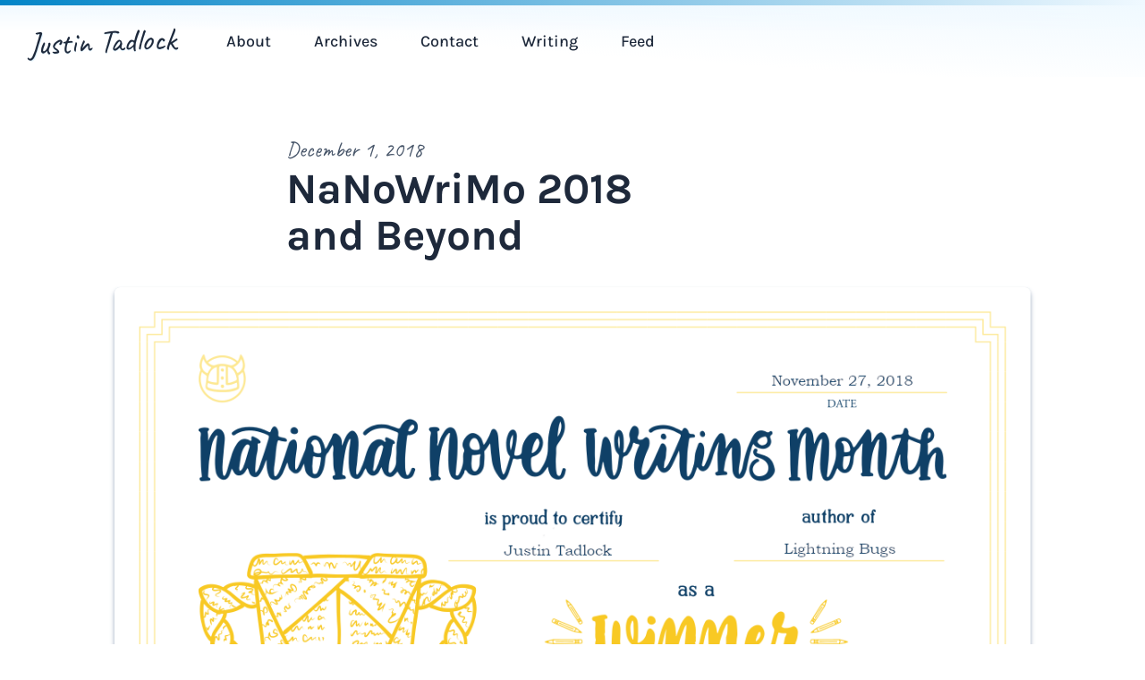

--- FILE ---
content_type: text/html; charset=UTF-8
request_url: https://justintadlock.com/archives/2018/12/01/nanowrimo-2018-and-beyond
body_size: 15202
content:
<!DOCTYPE html>
<html>
<head>
	<title>NaNoWriMo 2018 and Beyond &mdash; Justin Tadlock</title>
	<meta name="viewport" content="width=device-width, initial-scale=1">
	<meta name="description" content="Small ripples flow toward my chair at the edge of the lake, the aftershock of ducks playing across the way.  They’re getting their morning bath in the cool water.  I tug the plaid afghan tighter around my shoulders while waiting" />
	<meta property="og:title" content="NaNoWriMo 2018 and Beyond" />
	<meta property="og:image" content="https://justintadlock.com/user/media/2018/12/nanowrimo-certificate-2018.png" />
	<meta name="twitter:image" content="https://justintadlock.com/user/media/2018/12/nanowrimo-certificate-2018.png" />
	<meta name="twitter:card" content="summary_large_image" />
	<meta name="twitter:creator" content="@justintadlock" />
	<meta name="twitter:site" content="@justintadlock" />
	<meta name="theme-color" content="#2b6cb0" />
	<link rel="canonical" href="https://justintadlock.com/archives/2018/12/01/nanowrimo-2018-and-beyond" />
	<link rel="manifest" href="https://justintadlock.com/public/json/manifest.json?id=1668382134">
	<link rel="alternate" type="application/rss+xml" href="https://justintadlock.com/feed" />
	<link rel="alternate" type="application/atom+xml" href="https://justintadlock.com/feed/atom" />
	<link rel="apple-touch-icon" sizes="180x180" href="https://justintadlock.com/public/img/favicon-180.png?id=1668382125" />
	<link rel="icon" type="image/png" sizes="96x96" href="https://justintadlock.com/public/img/favicon-96.png?id=1668382126" />
	<link rel="icon" type="image/png" sizes="48x48" href="https://justintadlock.com/public/img/favicon-48.png?id=1668382124" />
	<link rel="icon" type="image/png" sizes="32x32" href="https://justintadlock.com/public/img/favicon-32.png?id=1668382126" />
	<link rel="icon" type="image/png" sizes="16x16" href="https://justintadlock.com/public/img/favicon-16.png?id=1668382125" />
	<link rel="preload" href="https://justintadlock.com/public/fonts/caveat/caveat.woff2" as="font" type="font/woff2" crossorigin="anonymous">
	<link rel="preload" href="https://justintadlock.com/public/fonts/passion-one/passion-one-bold.woff2" as="font" type="font/woff2" crossorigin="anonymous">
	<link rel="preload" href="https://justintadlock.com/public/fonts/karla/karla.woff2" as="font" type="font/woff2" crossorigin="anonymous">
	<link rel="preload" href="https://justintadlock.com/public/fonts/karla/karla-italic.woff2" as="font" type="font/woff2" crossorigin="anonymous">
	<link rel="stylesheet" media="screen" href="https://justintadlock.com/public/css/style.css?id=1668386166" />
	<link rel="stylesheet" media="print" href="https://justintadlock.com/public/css/print.css?id=1668386167" />
	
</head>
<body>

<div class="app o-container-full">

	<header class="app-header">

		<div class="app-header__branding">
			<h1 class="app-header__title">
				<a class="app-header__link" href="https://justintadlock.com">Justin Tadlock</a>
			</h1>
		</div>

		<div class="toggle toggle--menu-primary">
			<button class="toggle__button">
				<span class="screen-reader-text">Toggle Menu</span>
				<svg class="toggle__open" viewBox="0 0 20 20" xmlns="http://www.w3.org/2000/svg"><path d="M0 3h20v2H0V3zm0 6h20v2H0V9zm0 6h20v2H0v-2z"></path></svg>
				<svg class="toggle__close hidden" xmlns="http://www.w3.org/2000/svg" viewBox="0 0 20 20"><path d="M10 8.586L2.929 1.515 1.515 2.929 8.586 10l-7.071 7.071 1.414 1.414L10 11.414l7.071 7.071 1.414-1.414L11.414 10l7.071-7.071-1.414-1.414L10 8.586z"></path></svg>
			</button>
		</div>

		<nav class="menu-primary hidden">
			<ul>
				<li><a href="https://justintadlock.com/about">About</a></li>
				<li><a href="https://justintadlock.com/archives">Archives</a></li>
				<li><a href="https://justintadlock.com/contact">Contact</a></li>
				<li><a href="https://justintadlock.com/writing">Writing</a></li>
				<li><a href="https://justintadlock.com/feed">Feed</a></li>
			</ul>
		</nav>

	</header>

<main class="app-content o-flow">
	<article class="entry entry--single o-flow">

		<header class="entry__header o-flow o-container-base">
			<div class="entry__byline block-row">
				December 1, 2018			</div>
			<h1 class="entry__title">NaNoWriMo 2018 and&nbsp;Beyond</h1>
		</header>

		<div class="entry__content o-flow o-container-base">
			<figure class="stretch-wide"><img src="https://justintadlock.com/user/media/2018/12/nanowrimo-certificate-2018.png" alt="Winner’s certificate for the 2018 National Novel Writing Month" width="1100" height="850" />
</figure>
<p>Small ripples flow toward my chair at the edge of the lake, the aftershock of ducks playing across the way.  They’re getting their morning bath in the cool water.  I tug the plaid afghan tighter around my shoulders while waiting for the morning sun to breathe warmth across eastern side of the farm.  The hens are already cackling, their voices overpowering the rooster who has been crowing since 3 a.m.  One must have laid the first egg of the day.  She and her sisters are letting the neighborhood know about it.</p>
<p>I take a sip of my coffee before opening the pages of my leather notebook, a gift passed down from my grandfather.  I need to continue penning the great Southern American novel before hitting the fields.  A few crops from the fall plantings remain.  It’ll be winter soon.  My morning routine will need to adjust.  For now, I’m bearing through the chilly mornings.  I want to enjoy what time I have left writing from my favorite spot.</p>
<hr />
<p>Don’t mind me.  I’m just picturing where I’d thought I’d be at this point in my life.  The goal was to be a fulltime writer/novelist by the time I was in my 30s.  My 40s at the latest.  I always had this <em>Walden-meets-lake-house-in-south-Alabama</em> picture in my mind where I’d spend my mornings finding some inner truth about what it means to be human, to inhale the nature of the world and spew it out on the page.</p>
<p>Life has a funny way of taking you on twists and turns and side-streets and down-the-road-to-see-your-auntie and everything else in between.</p>
<p>I’ve been fortunate enough to do work that I love for the past decade, but it’s not the big dream.  My dream of being a writer led me down the path of creating a blog.  Then, I learned to code so that I could fix things on my blog, which led me to a career in Web dev.  Now, I’m back to the beginning.  I need to continue focusing on the reason for me going down this path in the first place–writing.</p>
<p>After 13 years since my first attempt at a novel, I decided it was time to put effort into realizing my dream of being a novelist.  Therefore, I decided to give <a href="https://nanowrimo.org/">National Novel Writing Month</a> another go.</p>
<p>I won.</p>
<p>The challenge was to write 50,000 words toward a completed first draft in 30 days.  I passed the mark three days early.  I wrapped up the month with 55,216 words.  Trust me when I say that is no small feat when you’ve built up 13 years of fiction-writing rust.</p>
<p>Today I want to share some of the things that I learned during this journey.</p>
<h2><a id="no-way-i-could-write-that-much" href="#no-way-i-could-write-that-much" class="block-heading__permalink" aria-hidden="true" title=""> </a>No way I could write that much</h2>
<p>When I tell people about the challenge, one thing they always say is that there’s no way they’d come close to writing that many words in a month.  While I did say that it’s no small feat to punch out 50K words in a month, it’s actually not that hard when you break it down to smaller goals.</p>
<p>To hit that magical 50K finish line, you must average 1,667 words each day.  That doesn’t mean you must hit that number every day.  You can start out slower, get your writing muscles in shape, and finish out strong.</p>
<p>I kept a personal goal of shooting for at least 1,500 every day.  I only seriously undershot that goal on 2 days–once when I was sick with a stomach virus and once on a busy Thanksgiving-esque weekened dinner with the family.  I still wrote on each of those days without hitting my goals, but that was okay.</p>
<p>When it comes right down to it, consistency is more important.  This is something I’ve learned over the years from Web development and other challenges I’ve taken on.  Putting in daily work, no matter how much, will keep you on track for doing whatever it is that you set out to do.</p>
<p>Writing 1,000 or 2,000 words in a day is nothing for me.  I do it often when writing blog posts, tutorials, or some form of documentation.  <em>I’m certain this post will be in that ballpark.</em>  Keeping that pace every day for a month made for a bit of a challenge.</p>
<p>For a good part of the month, I wasn’t on par with where I should’ve been to hit 50K.  However, I was always close behind.  Somewhere toward the end of the second week, I was blasting out 2,000+ words on some days.  I’d built up a good habit and my fiction-writing muscles were churning away.  In the final week, I was well ahead of where I needed to be, with two or three days of wiggle room in my schedule</p>
<p>Crossing the 50K finish line is great, but crossing the 25K midway point was the best part of the experience.  Once I hit that, I was like, “I got this.”</p>
<p>The best piece of advice I can provide to anyone who might be considering writing a longer work of fiction is to not worry too much about the end goal of hitting 50K, 75K, or even 100K words.  Think about consistently working on your manuscript and setting up smaller goals for yourself along the way.</p>
<h2><a id="mastering-a-craft-is-work" href="#mastering-a-craft-is-work" class="block-heading__permalink" aria-hidden="true" title=""> </a>Mastering a craft is work</h2>
<p>One of the things I’ve tried to teach my younger brother recently is that he must put in the time and work to become a great songwriter.  Talent is not enough to take him to the next level.  Writing songs whenever the mood strikes you is not a great plan of action if your imagination isn’t in the mood every day.</p>
<p>In the opening paragraphs of this post, I laid out an idyllic vision of a writer’s morning.  We all have these pictures in our heads of great artists building the most beautiful works of art when their muse gifts them with their next creation.</p>
<p>In reality, it’s all about honing your skills.  Learning the craft.  And doing it over and over and over.</p>
<p>When I first became a Web developer, I sucked at it.  I mean I really sucked.  I wrote my first bit of HTML code in the spring of 2003.  It’s been 15 years now, and I’m still learning new things all the time.  I’m always becoming better at what I do.</p>
<p>I’m a few chapters away from completing this first draft that I began on November 1st.  As an avid reader, I can tell you that it’s not particularly good.  I’m okay with that.  It’ll probably be a while before I create something that I’m ready to share with the world.</p>
<p>What I have done is learn.  I imagine in 10 years that I can look back and share this first draft as an example of everything <em>not</em> to do when writing a novel.</p>
<p><em>Practice makes perfect.</em></p>
<p>I know it’s a cliché, but it’s a good one.  It’s a saying that we all learn from the time that we’re children.  I will continue practicing and one day publish a novel.</p>
<h2><a id="wrapping-up-the-first-draft" href="#wrapping-up-the-first-draft" class="block-heading__permalink" aria-hidden="true" title=""> </a>Wrapping up the first draft</h2>
<p>Today is the first day that I’m not required to write anything toward my first draft.  The challenge is over, but the manuscript is unfinished.  I’ll probably write something anyway.  It’s in my bones now.  Writing has become an addiction that I must satisfy.</p>
<p>I am going to slow my pace a bit.  My next challenge is about finding the right balance between writing and my regular design/dev work.  There’s only so many hours in a day that a person can spend doing <em>deep work</em>.  Because I’m in a field that requires a high level of creativity, I need to not burn it all out on writing.  I must save some of that energy for putting food on the table.</p>
<p>My new writing goal is going to be to hit 1,000 words each day until I complete the first draft.  I’m estimating another 15,000-20,000 words before the story is complete.  If all goes well, I will have completed my first <em>first</em> draft of a novel.</p>
<h2><a id="beyond-nanowrimo" href="#beyond-nanowrimo" class="block-heading__permalink" aria-hidden="true" title=""> </a>Beyond NaNoWriMo</h2>
<p>I’d like to say that I’ll move immediately to the first revision phase of my current novel in January.  Being perfectly honest, I have a couple of other ideas that I’d like to get into.  The act of creating a story has opened my mind to other ideas, and I’m itching to work on them.  I’ll wait to see how I feel about that after I’ve completed the first draft and made it through Christmas.</p>
<p>I will continue writing something.</p>
<p>While I talk about this being work, I haven’t mentioned how much fun it is.  I love stories.  Books.  TV.  Movies.  D&amp;D (which I recently played for the first time).  I love it all.  The great thing about writing a story is that you get to learn and grow and laugh and cry with characters that you created.</p>
<p>People ask me all the time what the story is about or what’s going to happen.  I tell them that I don’t know; I haven’t finished the story yet.  Writing is an act of discovery.  With each new writing session, I learn something new about my characters that I didn’t know the day before.  Non-writers think that’s weird and that I should already know what’s going to happen.  The act of discovery is half the fun for me.</p>
<p>With that said, I want to try my hand at plotting an outline in the next first draft.  At least build a rough path for my characters to travel and return to if they veer off course.  I was a <em>pantser</em> this NaNoWriMo, which is someone who is writing by the seat of their pants.</p>
<p>I’m fairly certain that I’ll take on this challenge again in November 2019.  In the meantime, I’ll keep working on my craft.</p>
		</div>

		<footer class="entry__footer o-flow o-container-base">
			<div class="entry-terms"><span class="entry-terms__label">Topics: </span><span class="entry-terms__list"><a class="entry-terms__term" href="https://justintadlock.com/topics/nanowrimo"><span class="entry-terms__prefix">#</span>NaNoWriMo</a><a class="entry-terms__term" href="https://justintadlock.com/topics/writing"><span class="entry-terms__prefix">#</span>Writing</a></span></div>		</footer>
	</article>
</main>

	<footer class="app-footer o-flow">
		<div class="o-flow">
			<ul class="menu-social">
	<li class="is-github">
		<a href="https://github.com/justintadlock/">
			<svg aria-hidden="true" data-prefix="fab" data-icon="github" class="svg-inline--fa fa-github fa-w-16" role="img" xmlns="http://www.w3.org/2000/svg" viewBox="0 0 496 512"><path fill="currentColor" d="M165.9 397.4c0 2-2.3 3.6-5.2 3.6-3.3.3-5.6-1.3-5.6-3.6 0-2 2.3-3.6 5.2-3.6 3-.3 5.6 1.3 5.6 3.6zm-31.1-4.5c-.7 2 1.3 4.3 4.3 4.9 2.6 1 5.6 0 6.2-2s-1.3-4.3-4.3-5.2c-2.6-.7-5.5.3-6.2 2.3zm44.2-1.7c-2.9.7-4.9 2.6-4.6 4.9.3 2 2.9 3.3 5.9 2.6 2.9-.7 4.9-2.6 4.6-4.6-.3-1.9-3-3.2-5.9-2.9zM244.8 8C106.1 8 0 113.3 0 252c0 110.9 69.8 205.8 169.5 239.2 12.8 2.3 17.3-5.6 17.3-12.1 0-6.2-.3-40.4-.3-61.4 0 0-70 15-84.7-29.8 0 0-11.4-29.1-27.8-36.6 0 0-22.9-15.7 1.6-15.4 0 0 24.9 2 38.6 25.8 21.9 38.6 58.6 27.5 72.9 20.9 2.3-16 8.8-27.1 16-33.7-55.9-6.2-112.3-14.3-112.3-110.5 0-27.5 7.6-41.3 23.6-58.9-2.6-6.5-11.1-33.3 2.6-67.9 20.9-6.5 69 27 69 27 20-5.6 41.5-8.5 62.8-8.5s42.8 2.9 62.8 8.5c0 0 48.1-33.6 69-27 13.7 34.7 5.2 61.4 2.6 67.9 16 17.7 25.8 31.5 25.8 58.9 0 96.5-58.9 104.2-114.8 110.5 9.2 7.9 17 22.9 17 46.4 0 33.7-.3 75.4-.3 83.6 0 6.5 4.6 14.4 17.3 12.1C428.2 457.8 496 362.9 496 252 496 113.3 383.5 8 244.8 8zM97.2 352.9c-1.3 1-1 3.3.7 5.2 1.6 1.6 3.9 2.3 5.2 1 1.3-1 1-3.3-.7-5.2-1.6-1.6-3.9-2.3-5.2-1zm-10.8-8.1c-.7 1.3.3 2.9 2.3 3.9 1.6 1 3.6.7 4.3-.7.7-1.3-.3-2.9-2.3-3.9-2-.6-3.6-.3-4.3.7zm32.4 35.6c-1.6 1.3-1 4.3 1.3 6.2 2.3 2.3 5.2 2.6 6.5 1 1.3-1.3.7-4.3-1.3-6.2-2.2-2.3-5.2-2.6-6.5-1zm-11.4-14.7c-1.6 1-1.6 3.6 0 5.9 1.6 2.3 4.3 3.3 5.6 2.3 1.6-1.3 1.6-3.9 0-6.2-1.4-2.3-4-3.3-5.6-2z"></path></svg>			<span>GitHub</span>
		</a>
	</li>
	<li class="is-wordpress">
		<a href="https://profiles.wordpress.org/greenshady">
			<svg aria-hidden="true" data-prefix="fab" data-icon="wordpress-simple" class="svg-inline--fa fa-wordpress-simple fa-w-16" role="img" xmlns="http://www.w3.org/2000/svg" viewBox="0 0 512 512"><path fill="currentColor" d="M256 8C119.3 8 8 119.2 8 256c0 136.7 111.3 248 248 248s248-111.3 248-248C504 119.2 392.7 8 256 8zM33 256c0-32.3 6.9-63 19.3-90.7l106.4 291.4C84.3 420.5 33 344.2 33 256zm223 223c-21.9 0-43-3.2-63-9.1l66.9-194.4 68.5 187.8c.5 1.1 1 2.1 1.6 3.1-23.1 8.1-48 12.6-74 12.6zm30.7-327.5c13.4-.7 25.5-2.1 25.5-2.1 12-1.4 10.6-19.1-1.4-18.4 0 0-36.1 2.8-59.4 2.8-21.9 0-58.7-2.8-58.7-2.8-12-.7-13.4 17.7-1.4 18.4 0 0 11.4 1.4 23.4 2.1l34.7 95.2L200.6 393l-81.2-241.5c13.4-.7 25.5-2.1 25.5-2.1 12-1.4 10.6-19.1-1.4-18.4 0 0-36.1 2.8-59.4 2.8-4.2 0-9.1-.1-14.4-.3C109.6 73 178.1 33 256 33c58 0 110.9 22.2 150.6 58.5-1-.1-1.9-.2-2.9-.2-21.9 0-37.4 19.1-37.4 39.6 0 18.4 10.6 33.9 21.9 52.3 8.5 14.8 18.4 33.9 18.4 61.5 0 19.1-7.3 41.2-17 72.1l-22.2 74.3-80.7-239.6zm81.4 297.2l68.1-196.9c12.7-31.8 17-57.2 17-79.9 0-8.2-.5-15.8-1.5-22.9 17.4 31.8 27.3 68.2 27.3 107 0 82.3-44.6 154.1-110.9 192.7z"></path></svg>			<span>WordPress</span>
		</a>
	</li>
	<li class="is-gbtimes">
		<a href="https://gutenbergtimes.com/author/jtadlock/">
			<svg width="256pt" height="256pt" version="1.0" viewBox="0 0 256 256" xmlns="http://www.w3.org/2000/svg"><g transform="translate(0 256) scale(.1 -.1)" fill="currentColor"><path d="m31 2536c-7-8-11-37-9-68 3-46 6-53 26-56s22 1 22 37v41h69c82 0 101 6 101 30 0 25-19 30-115 30-59 0-86-4-94-14z"/><path d="m712 2517c-35-36-57-96-47-127 9-29-6-25-61 15-80 56-131 78-162 67-40-13-38-41 5-91 59-70 137-96 211-70 28 9 35 7 66-17l35-28-32-14c-18-8-60-15-95-15-79 0-166 41-246 114-52 47-84 59-93 33-2-5 16-35 40-66 82-106 113-216 84-301-8-25-33-70-55-99s-54-80-72-113c-41-74-54-85-102-85-55 0-104 24-122 59-22 41-20 72 7 112 23 35 36 40 147 58 80 13 119 46 127 111 11 82-51 148-129 137-50-7-77-29-59-50 9-12 19-13 47-4 29 9 38 8 62-10 58-43 25-133-50-133-32 0-80-10-125-24l-23-7-2 193c-3 185-4 193-23 193s-20-9-28-240c-4-132-8-263-10-292-1-39 3-58 19-80 33-44 91-73 150-73h52l-15-41c-44-129-62-318-43-465 47-374 257-677 600-863l71-38-39-5c-22-3-55-13-75-23-47-22-114-91-129-132-9-26-18-33-38-33-24 0-26 3-22 33 5 48-37 97-84 97-31 0-34 2-34 31 0 45-37 103-81 128-21 12-67 27-101 32-35 6-76 18-92 27-78 45-97 140-44 214 9 13 9 20-1 32-18 22-37 10-61-38-37-77-22-163 38-220l31-29-34-38c-36-40-55-91-55-151 0-44 15-51 55-28 17 10 45 21 62 25 63 13 122 95 93 130-17 20-37 9-44-25-5-30-35-51-88-64-26-6-26-5-15 29 15 51 48 77 104 82 68 7 126-11 158-49 23-27 26-39 22-73-11-76-92-119-152-79-28 18-45 12-45-17 0-11 11-24 27-32 25-11 18-13-67-17-87-5-95-7-95-25 0-20 8-20 309-23 318-2 347 1 314 35-15 14-15 20-3 42 68 132 269 150 365 33 17-20 30-40 30-44 0-20-45-4-73 26-62 65-155 66-214 2-38-42-45-86-13-86 12 0 24 10 30 24 19 50 100 74 143 42 17-13 17-15 2-24-10-5-15-18-13-28 3-17 14-19 94-22 115-3 125 5 94 75-12 26-33 61-48 77l-27 29 35-7c19-4 54-9 77-13 33-4 43-10 47-30 4-13 22-40 40-61 19-20 35-46 37-57 5-26 37-32 46-8 4 10 22 38 41 63 19 24 38 54 42 66 7 17 22 24 73 33 35 6 67 11 70 11 4 0-9-20-28-45-39-52-56-112-34-126 16-10 219-12 243-3 17 7 22 43 6 45-5 1-14 3-20 4-5 1-24 3-42 4-30 1-31 2-12 16 45 34 119 11 147-45 17-33 41-32 45 2 2 19-6 37-30 63-61 67-153 65-218-5-25-27-40-35-53-31-16 6-15 10 12 47 74 103 233 113 329 21 49-47 57-65 37-87-9-10-14-24-10-29 4-8 111-11 326-11h320l-3 23c-3 21-8 22-96 25l-92 3 27 23c23 20 25 26 14 40-12 14-16 14-42 1-62-33-127-7-149 59-25 77 45 145 150 146 70 0 117-34 135-98 6-21 4-22-22-16-42 10-72 32-86 62-16 36-29 44-46 28-11-11-11-21-1-50 13-39 50-71 96-82 16-3 44-15 61-26 18-11 37-17 43-13 15 9 12 91-6 133-8 20-29 51-45 68l-30 31 25 17c39 25 66 87 66 148 0 60-26 121-54 126-32 6-39-13-17-49 26-42 27-110 4-151-23-38-73-64-155-78-106-19-160-66-174-153-6-34-9-37-39-37-47 0-89-50-82-97 5-30 3-33-18-33-18 0-29 9-41 33-44 86-112 141-195 155l-44 8 65 33c195 100 374 274 480 466 137 250 169 582 80 841-11 31-20 59-20 61 0 1 21 3 48 3 54 0 114 30 146 73 20 27 20 38 17 320-3 293-7 321-38 295-10-8-13-59-13-204v-193l-35 15c-19 8-63 17-97 21-46 5-68 12-86 30-31 31-27 79 10 106 24 18 33 19 62 10 28-9 38-8 47 4 18 21-9 43-59 50-78 11-140-55-129-137 8-65 47-98 127-111 111-18 124-23 147-58 55-82-2-171-110-171-53 0-65 10-107 85-18 33-47 81-65 106-54 76-68 110-69 169 0 76 28 150 86 227 76 102 44 130-48 43-75-71-167-112-248-112-34 0-74 6-89 13l-27 14 35 28c28 23 38 25 60 17 67-26 150 2 208 70 43 51 47 77 13 90-33 12-85-4-132-41-22-17-52-38-68-46-28-15-29-15-22 10 10 41-5 86-39 123-35 37-62 44-72 18-4-10 6-26 26-44 75-69 10-195-92-176-36 7-67 36-110 103-66 104-179 137-275 82-43-24-63-24-115 3-97 50-200 17-274-89-61-86-77-98-135-98-42 0-53 4-74 28-36 41-33 96 7 142 31 34 34 65 6 65-7 0-28-15-45-33zm503-67c22-18-3-50-40-50-16 0-66-9-110-19-44-11-82-18-84-16s17 25 41 50c28 30 56 49 78 54 39 8 93-1 115-19zm305-5c19-12 44-37 54-55 19-33 19-33 0-26-29 11-135 34-173 38-38 3-63 30-44 49 15 15 73 27 103 22 14-3 41-15 60-28zm-990-55c19-16 30-29 25-30-6 0-26 13-45 30-19 16-30 29-25 30 6 0 26-13 45-30zm1520 0c-19-17-39-30-45-30-5 1 6 14 25 30 19 17 39 30 45 30 5-1-6-14-25-30zm-719-56c30-90 32-137 9-167-25-32-73-36-102-10-23 21-24 89-2 164 20 68 18 65 51 64 24-1 30-8 44-51zm-145 0c-3-9-9-33-12-54-6-36-9-39-48-45-105-18-290-91-370-148-19-13-46-21-78-21-50-1-50-1-117 73-37 42-57 72-46 67 43-16 122-26 160-20 22 3 81 24 130 46 106 48 175 73 270 98 90 24 119 25 111 4zm316-4c81-20 211-71 291-113 63-34 137-42 207-23 30 8 56 14 57 12 1-1-24-30-56-65-55-62-60-65-106-67-42-1-61 5-125 42-91 53-179 86-286 109l-80 18-10 53c-12 64-12 64 108 34zm-323-175c11-20 34-44 51-53 37-21 38-32 5-32-46 0-177-31-243-57-35-14-97-47-137-74-86-56-99-51-100 33 0 48 2 52 40 78 82 56 210 108 316 129 24 5 45 9 46 10 0 1 10-15 22-34zm346 8c67-16 228-90 262-119 14-13 23-35 26-66 5-53 19-31-151-226-51-58-54-64-39-79 20-21 20-21 142 119l90 104h53c54 1 54 1 98-55 80-101 150-255 172-379 9-51 9-53-19-69-15-9-36-32-46-50-24-45-43-43-43 5 0 60-38 201-75 277-43 90-121 195-145 195-34 0-29-28 11-77 71-85 159-298 159-385 0-7-63 50-139 126-98 98-144 137-155 133-34-13-11-48 129-187l145-145-715-715-715 715 152 152c143 145 151 154 135 170-16 17-25 9-157-122s-140-138-140-109c0 95 87 294 168 384l50 55 43-50c24-27 56-63 70-79 17-19 31-27 42-23 29 11 19 31-48 108-36 40-65 76-65 79 0 18 162 106 246 134 60 19 154 36 154 27 0-4-47-53-105-111s-105-110-105-118c0-7 7-15 16-19 11-4 52 30 138 116l121 121 115-115c111-112 144-132 157-99 4 11-27 49-103 125-105 105-108 109-74 103 98-17 163-38 245-79 102-51 118-55 113-23-2 15-24 33-73 60-91 49-170 75-272 90-46 7-83 14-83 18 0 3 15 12 32 21 17 8 40 32 51 52 21 41 11 40 132 10zm-995-64c50-58 53-64 51-110-2-42-10-59-57-121-91-122-149-251-176-392l-12-65-58-19-58-20v27c0 132 75 331 186 493 61 89 78 140 72 215-3 29-4 53-4 53 1 0 26-28 56-61zm1555 21c-11-64 11-142 61-214 119-175 183-329 208-499 4-34 3-38-12-31-9 4-35 13-58 21l-41 14-26 106c-32 129-96 262-172 357-43 55-55 78-56 108-1 21-2 43-3 49-1 9 94 128 102 129 2 0 1-18-3-40zm-164-100c25-14 25-56-1-70-45-24-86 44-42 69 21 13 20 13 43 1zm-1217-22c16-26-4-53-40-53-23 0-30 5-32 23-7 47 47 69 72 30zm-24-108c29 0 42-5 50-20 10-18 5-28-37-74-95-105-160-248-184-405-7-44-15-81-18-81s-12 14-20 31c-7 17-29 40-47 51-19 11-34 28-34 38 0 38 52 194 89 268 51 101 129 205 148 198 8-3 32-6 53-6zm-272-550c28-27 29-73 1-101-26-26-84-23-145 7-52 26-57 57-12 80 74 38 125 43 156 14zm1864 9c50-13 91-49 83-71-8-20-94-58-131-58-35 0-74 36-74 67 0 28 41 73 67 73 10 0 35-5 55-11zm-1763-170c26-171 90-304 206-427 68-73 69-75 38-69-18 4-62 9-98 13l-66 7-54 82c-60 90-104 187-129 286-21 87-21 91 14 111 17 10 38 31 48 48 9 16 20 30 23 30s11-37 18-81zm1606 51c8-16 29-37 45-45 33-17 33-9 3-130-25-102-89-232-154-316-26-33-34-37-94-43-36-4-80-9-98-13l-32-6 39 34c56 49 132 153 171 234 37 76 75 217 75 278 0 46 23 50 45 7zm-895-671c0-9-94 8-154 27-186 60-347 197-429 364-48 97-77 190-77 245 0 27 28 2 330-300 182-181 330-333 330-336zm781 559c-75-302-300-505-621-562-31-6-1 28 300 329 184 184 336 331 338 325 2-5-6-47-17-92zm-1693 57c25-5 32-12 32-29 0-78 72-267 143-379 20-31 36-60 35-65 0-4-25-12-55-18l-53-10-30 46c-78 121-143 301-156 428l-7 64 29-15c16-8 44-18 62-22zm2041-46c-21-140-86-307-160-415l-28-41-53 11c-29 5-55 11-57 13-2 1 15 32 38 67 58 89 107 204 132 313l21 91 42 11c22 6 48 15 56 20 8 6 16 9 18 7 1-2-3-37-9-77zm-1554-509c44-10 121-34 170-53 88-35 220-67 270-67 25 0 25-1 25-80 0-44-3-80-6-80s-32 21-65 46c-75 58-204 126-294 155-61 20-92 23-233 24l-163 1-25 31-25 32 23 5c58 13 78 14 158 10 47-2 121-13 165-24zm1268 21c26-4 50-11 54-15s-5-19-20-33c-26-27-27-27-184-28-152 0-161-1-253-33-107-38-175-74-268-144-35-27-68-46-73-43-5 4-9 39-9 79v72l85 12c47 7 122 26 168 43 232 86 370 111 500 90zm-1168-155c97-33 170-71 252-132 60-45 61-47 47-70l-16-23-66 51c-123 94-253 140-401 140-80 1-88 3-118 29-21 18-28 30-20 33 7 3 64 4 127 2 92-3 131-9 195-30zm1110 25c3-5-9-21-27-34-29-22-44-25-119-25-47 0-115-8-150-17-84-22-201-83-265-139l-51-45-12 25c-6 14-11 26-11 28 0 9 115 89 172 120 74 41 131 63 213 81 69 16 241 19 250 6zm-1109-139c77-27 178-85 205-119 12-14 10-15-21-8-80 17-201 60-282 101-49 24-88 46-88 49 0 16 115 1 186-23zm944 6c-86-53-240-111-350-133l-35-7 45 36c91 73 219 123 320 125l55 1-35-22zm-516-109c39-46 30-105-22-152-19-18-21-17-45 15-35 46-42 80-23 116 14 28 40 51 58 52 3 0 18-14 32-31zm-840-141c22-35-27-74-59-48-18 15-20 56-2 64 22 9 50 1 61-16zm1676 3c18-36-11-68-50-56-42 13-29 75 15 75 14 0 29-8 35-19zm-1800-51c0-5-12-10-27-9-25 0-26 1-8 9 27 12 35 12 35 0zm1890 0c12-8 9-10-12-10-16 0-28 5-28 10 0 13 20 13 40 0z"/><path d="m1917 1853c-14-14-6-35 33-84 53-67 108-183 124-261 10-52 16-64 34-66 19-3 22 1 22 30 0 83-78 259-152 343-40 45-49 51-61 38z"/><path d="m1226 1538c-21-6-56-28-76-48-49-49-64-112-58-246 5-120 28-171 95-211 85-49 212-27 260 46 19 27 23 48 23 106 0 69 1 73 25 79 30 8 95 63 95 81 0 26-22 27-48 2-38-35-61-45-123-53-61-7-109-33-134-70-17-26-14-54 5-54 5 0 24 15 42 34s43 37 56 41c21 6 22 4 22-65 0-61-3-74-24-95-34-34-104-43-152-19-68 34-79 59-82 197-3 139 8 175 67 214 64 43 166 19 187-45 15-48 30-60 50-40 29 29-7 102-65 133-39 19-118 26-165 13z"/><path d="m613 1832c-70-75-137-205-158-307-14-68-11-85 16-85 12 0 21 9 24 28 20 92 29 121 59 181 19 36 52 91 75 121 22 30 41 60 41 66 0 25-32 23-57-4z"/><path d="m1963 2543c-19-7-16-31 6-43 21-11 280-14 319-4 25 7 30 39 6 48-19 7-313 7-331-1z"/><path d="m2347 2543c-13-13-7-42 11-47 9-3 44-4 77-4l60 1 5-39c4-31 10-40 28-42 21-3 22 0 22 61 0 50-4 66-16 71-21 8-179 8-187-1z"/><path d="m275 2530c-4-6-1-17 5-25 10-12 45-15 175-15s165 3 175 15c6 8 9 19 5 25-9 14-351 14-360 0z"/><path d="m802 2480c-20-9-42-45-42-71 0-19 49-59 73-59 31 0 67 39 67 72 0 17-10 34-26 47-29 23-38 24-72 11zm40-72c-15-15-26-4-18 18 5 13 9 15 18 6s9-15 0-24z"/><path d="m1705 2465c-14-13-25-33-25-43 0-33 38-72 70-72s70 39 70 72c0 25-44 68-70 68-11 0-32-11-45-25zm63-47c-3-7-11-13-18-13s-15 6-17 13c-3 7 4 12 17 12s20-5 18-12z"/><path d="m234 2459c-8-14 21-43 35-35 19 12 13 46-8 46-11 0-23-5-27-11z"/><path d="m2284 2455c-4-9-2-21 4-27 15-15 44-1 40 19-4 23-36 29-44 8z"/><path d="m170 2377c-35-17-62-75-52-112s36-42 80-15c39 24 56 62 47 107-7 37-30 43-75 20zm11-80c-8-8-11-7-11 4 0 20 13 34 18 19 3-7-1-17-7-23z"/><path d="m2335 2369c-19-59 27-130 87-132 31-2 33 0 36 32 5 53-6 80-41 101-42 26-74 26-82-1zm69-55c10-25-1-29-14-5-6 12-7 21-1 21 5 0 12-7 15-16z"/><path d="m145 1898c-48-28-57-70-24-112 41-52 129-23 129 43 0 55-61 95-105 69zm55-63c0-9-7-18-16-22-18-7-39 11-30 26 11 17 46 13 46-4z"/><path d="m2365 1900c-32-12-48-38-47-71 1-44 28-69 72-69 46 0 70 25 70 72 0 52-49 87-95 68zm45-70c0-13-7-20-20-20s-20 7-20 20 7 20 20 20 20-7 20-20z"/><path d="m32 1641c-9-6-12-66-10-252 3-236 4-244 23-244s20 8 23 211l2 211 49-5c31-3 51 0 56 7 10 18-14 41-43 41-13 0-39 9-56 19-18 11-37 17-44 12z"/><path d="m2500 1633c-13-9-40-19-59-23-28-4-37-10-39-29-4-23-2-24 47-19l51 5 2-211c3-211 3-211 26-214l22-3-2 252c-2 160-7 254-13 256s-21-4-35-14z"/><path d="m20 1081c0-27 19-36 37-18s9 37-18 37c-12 0-19-7-19-19z"/><path d="m2504 1089c-8-14 21-43 35-35 6 4 11 16 11 27 0 21-34 27-46 8z"/><path d="m27 1023c-4-3-7-15-7-25 0-14 8-18 39-18 43 0 55 9 45 34-6 16-64 23-77 9z"/><path d="m2474 1015c-10-24 9-37 47-33 26 2 34 8 34 23 0 16-8 21-38 23-27 2-39-1-43-13z"/><path d="m27 953c-4-3-7-15-7-25 0-15 8-18 50-18 37 0 52 4 57 16 3 9 0 20-8 25-16 10-83 12-92 2z"/><path d="m2453 949c-23-23-2-39 47-39 52 0 69 12 50 35-15 18-81 20-97 4z"/><path d="m33 883c-18-7-16-40 3-47 31-12 101-6 114 9 21 25-5 45-59 44-25 0-52-3-58-6z"/><path d="m2427 883c-4-3-7-15-7-25 0-16 9-18 64-18 67 0 86 10 66 35-13 15-110 22-123 8z"/><path d="m22 788c3-22 8-23 83-23s80 1 83 23c3 21 1 22-83 22s-86-1-83-22z"/><path d="m2383 794c-9-24 15-34 88-34 46 0 70 4 79 15 21 26 0 35-81 35-64 0-81-3-86-16z"/><path d="m22 718c3-22 6-23 103-23 93 0 100 1 100 20s-8 20-103 23c-103 3-103 3-100-20z"/><path d="m2345 730c-4-6-1-17 5-25 9-11 36-15 100-15s91 4 100 15c22 27 0 35-100 35-58 0-101-4-105-10z"/><path d="m164 655c-10-25 9-37 57-33 36 2 44 7 44 23 0 17-8 20-48 23-36 2-49-1-53-13z"/><path d="m2304 655c-10-25 9-37 57-33 36 2 44 7 44 23 0 17-8 20-48 23-36 2-49-1-53-13z"/><path d="m132 588c-24-30 2-39 99-36 86 3 94 5 94 23s-8 20-91 23c-66 2-94-1-102-10z"/><path d="m2246 584c-11-29 7-35 105-32 86 3 94 5 94 23s-8 20-96 23c-83 2-97 0-103-14z"/><path d="m130 520c-18-11-4-40 20-40 13 0 20 7 20 19 0 22-21 33-40 21z"/><path d="m230 515c-21-26 0-35 80-35 57 0 79 4 83 14 10 25-16 36-84 36-46 0-70-4-79-15z"/><path d="m2187 524c-4-4-7-16-7-26 0-17 7-19 83-16 74 3 82 5 82 23s-8 20-75 23c-42 1-79 0-83-4z"/><path d="m2411 516c-16-19-6-36 20-36 15 0 20 6 17 22-4 27-21 33-37 14z"/><path d="m2113 453c-18-7-16-40 3-47 51-19 124 8 96 36-12 12-77 19-99 11z"/><path d="m2253 453c-7-3-13-13-13-23 0-19 17-30 38-23 6 3 12 13 12 23 0 19-17 30-37 23z"/><path d="m284 439c-8-14 21-43 35-35 6 4 11 16 11 27 0 21-34 27-46 8z"/><path d="m357 436c-9-23 18-37 65-34 36 2 44 7 46 26 3 20 0 22-51 22-38 0-57-4-60-14z"/></g></svg>
			<span>Gutenberg Times</span>
		</a>
	</li>
	<li class="is-wptavern">
		<a href="https://wptavern.com/author/justintadlock">
			<svg width="35" height="40" viewBox="0 0 35 40" fill="none" xmlns="http://www.w3.org/2000/svg"><path d="M12.8312 0.947762C15.4445 0.486825 18.0914 1.33536 19.9266 3.14376C20.3853 2.93959 20.8624 2.79321 21.3548 2.70646C24.8317 2.09308 28.141 4.4116 28.754 7.88747C29.1659 10.2236 28.2596 12.4682 26.5697 13.8906L26.7181 14.7321L28.2906 14.4548C30.8911 13.9961 33.3813 15.7392 33.84 18.3405L34.9492 24.6306C35.4078 27.2317 33.6647 29.7212 31.0635 30.1799L29.4911 30.4571L29.7684 32.0296C30.2271 34.631 28.4839 37.1203 25.8825 37.579L13.1939 39.7977C10.7722 40.2248 8.44987 38.7409 7.77102 36.4365L7.77295 36.4431L4.44855 17.7738C2.28593 16.5737 0.963649 15.1582 0.481694 13.5271L0.492265 13.5281C0.431907 13.3157 0.381342 13.0991 0.342487 12.8786C0.326429 12.7875 0.312395 12.6965 0.300352 12.6057C0.283274 12.4295 0.274383 12.2512 0.274383 12.0708C0.274383 11.8971 0.269508 11.7288 0.259757 11.566L0.251953 11.4654C0.370047 8.9812 1.94184 6.76746 4.25552 5.84053L4.89203 5.62388C5.73045 5.39337 6.55542 5.27811 7.36695 5.27811C7.38535 5.27811 7.38051 4.7772 7.78854 4.10009C8.0819 3.69939 8.41063 3.32778 8.77027 2.98951C8.84573 2.92573 8.92675 2.86205 9.01228 2.79846C9.01228 2.79846 9.00711 2.7938 8.99676 2.78448C10.0669 1.85189 11.3846 1.20282 12.8312 0.947762ZM19.6594 14.7158C18.5391 15.7132 17.121 16.4057 15.6043 16.6731C14.1189 16.9349 12.6031 16.7641 11.216 16.1931C10.2879 17.165 9.0774 17.824 7.74164 18.0595L10.7917 35.3572C10.9447 36.2242 11.7741 36.8048 12.6416 36.6524L25.3303 34.4337C26.1952 34.2813 26.7762 33.4514 26.6235 32.5842C25.9134 28.5576 24.1416 18.51 23.5733 15.2866C22.2333 15.523 20.8666 15.3157 19.6594 14.7158ZM30.695 18.8952C30.5421 18.0281 29.7122 17.4474 28.8452 17.5999L27.2728 17.8771L28.9365 27.3122L30.5089 27.035C31.3761 26.8821 31.9571 26.0523 31.8041 25.1853L30.695 18.8952ZM18.2618 6.10557C17.2067 4.57352 15.2471 3.76501 13.386 4.09289C11.5534 4.41607 10.0644 5.79867 9.59284 7.61527C9.48298 8.03821 9.20483 8.39759 8.82277 8.60964C8.44082 8.8218 7.98872 8.86821 7.57175 8.73824C7.05875 8.57824 6.55619 8.53992 6.07791 8.62412C4.3437 8.92996 3.18156 10.5895 3.4874 12.3237C3.79323 14.058 5.45314 15.2197 7.18703 14.9143C8.09922 14.7534 8.89782 14.186 9.37823 13.3575C9.83651 12.5672 10.8621 12.3232 11.6268 12.8177C12.656 13.4833 13.8715 13.7353 15.0497 13.5279C16.2705 13.3127 17.4219 12.6255 18.1297 11.6898C18.3933 11.3414 18.7883 11.1162 19.2225 11.0667C19.6567 11.0174 20.0921 11.1479 20.4273 11.4282C21.162 12.0425 22.1064 12.3022 23.0188 12.1416C24.7572 11.8351 25.9159 10.18 25.6092 8.44209C25.3028 6.70362 23.6478 5.54532 21.9097 5.85158C21.4316 5.93589 20.9723 6.14389 20.5448 6.46985C20.1974 6.7346 19.7569 6.84541 19.3252 6.77675C18.8939 6.70788 18.5095 6.46538 18.2618 6.10557Z" fill="#1D1D1D"/></svg>
			<span>WP Tavern</span>
		</a>
	</li>
	<li class="is-twitter">
		<a href="https://twitter.com/justintadlock">
			<svg aria-hidden="true" data-prefix="fab" data-icon="twitter" class="svg-inline--fa fa-twitter fa-w-16" role="img" xmlns="http://www.w3.org/2000/svg" viewBox="0 0 512 512"><path fill="currentColor" d="M459.37 151.716c.325 4.548.325 9.097.325 13.645 0 138.72-105.583 298.558-298.558 298.558-59.452 0-114.68-17.219-161.137-47.106 8.447.974 16.568 1.299 25.34 1.299 49.055 0 94.213-16.568 130.274-44.832-46.132-.975-84.792-31.188-98.112-72.772 6.498.974 12.995 1.624 19.818 1.624 9.421 0 18.843-1.3 27.614-3.573-48.081-9.747-84.143-51.98-84.143-102.985v-1.299c13.969 7.797 30.214 12.67 47.431 13.319-28.264-18.843-46.781-51.005-46.781-87.391 0-19.492 5.197-37.36 14.294-52.954 51.655 63.675 129.3 105.258 216.365 109.807-1.624-7.797-2.599-15.918-2.599-24.04 0-57.828 46.782-104.934 104.934-104.934 30.213 0 57.502 12.67 76.67 33.137 23.715-4.548 46.456-13.32 66.599-25.34-7.798 24.366-24.366 44.833-46.132 57.827 21.117-2.273 41.584-8.122 60.426-16.243-14.292 20.791-32.161 39.308-52.628 54.253z"></path></svg>			<span>Twitter</span>
		</a>
	</li>
	<li class="is-facebook">
		<a href="https://facebook.com/justintadlock">
			<svg aria-hidden="true" data-prefix="fab" data-icon="facebook" class="svg-inline--fa fa-facebook fa-w-14" role="img" xmlns="http://www.w3.org/2000/svg" viewBox="0 0 448 512"><path fill="currentColor" d="M448 56.7v398.5c0 13.7-11.1 24.7-24.7 24.7H309.1V306.5h58.2l8.7-67.6h-67v-43.2c0-19.6 5.4-32.9 33.5-32.9h35.8v-60.5c-6.2-.8-27.4-2.7-52.2-2.7-51.6 0-87 31.5-87 89.4v49.9h-58.4v67.6h58.4V480H24.7C11.1 480 0 468.9 0 455.3V56.7C0 43.1 11.1 32 24.7 32h398.5c13.7 0 24.8 11.1 24.8 24.7z"></path></svg>			<span>Facebook</span>
		</a>
	</li>
	<li class="is-goodreads">
		<a href="https://goodreads.com/justintadlock">
			<svg xmlns="http://www.w3.org/2000/svg" viewBox="0 0 448 512"><path fill="currentColor" d="M299.9 191.2c5.1 37.3-4.7 79-35.9 100.7-22.3 15.5-52.8 14.1-70.8 5.7-37.1-17.3-49.5-58.6-46.8-97.2 4.3-60.9 40.9-87.9 75.3-87.5 46.9-.2 71.8 31.8 78.2 78.3zM448 88v336c0 30.9-25.1 56-56 56H56c-30.9 0-56-25.1-56-56V88c0-30.9 25.1-56 56-56h336c30.9 0 56 25.1 56 56zM330 313.2s-.1-34-.1-217.3h-29v40.3c-.8.3-1.2-.5-1.6-1.2-9.6-20.7-35.9-46.3-76-46-51.9.4-87.2 31.2-100.6 77.8-4.3 14.9-5.8 30.1-5.5 45.6 1.7 77.9 45.1 117.8 112.4 115.2 28.9-1.1 54.5-17 69-45.2.5-1 1.1-1.9 1.7-2.9.2.1.4.1.6.2.3 3.8.2 30.7.1 34.5-.2 14.8-2 29.5-7.2 43.5-7.8 21-22.3 34.7-44.5 39.5-17.8 3.9-35.6 3.8-53.2-1.2-21.5-6.1-36.5-19-41.1-41.8-.3-1.6-1.3-1.3-2.3-1.3h-26.8c.8 10.6 3.2 20.3 8.5 29.2 24.2 40.5 82.7 48.5 128.2 37.4 49.9-12.3 67.3-54.9 67.4-106.3z"/></svg>
			<span>Goodreads</span>
		</a>
	</li>
	<li class="is-amazon">
		<a href="http://a.co/02ggsr2">
			<svg aria-hidden="true" data-prefix="fab" data-icon="amazon" class="svg-inline--fa fa-amazon fa-w-14" role="img" xmlns="http://www.w3.org/2000/svg" viewBox="0 0 448 512"><path fill="currentColor" d="M257.2 162.7c-48.7 1.8-169.5 15.5-169.5 117.5 0 109.5 138.3 114 183.5 43.2 6.5 10.2 35.4 37.5 45.3 46.8l56.8-56S341 288.9 341 261.4V114.3C341 89 316.5 32 228.7 32 140.7 32 94 87 94 136.3l73.5 6.8c16.3-49.5 54.2-49.5 54.2-49.5 40.7-.1 35.5 29.8 35.5 69.1zm0 86.8c0 80-84.2 68-84.2 17.2 0-47.2 50.5-56.7 84.2-57.8v40.6zm136 163.5c-7.7 10-70 67-174.5 67S34.2 408.5 9.7 379c-6.8-7.7 1-11.3 5.5-8.3C88.5 415.2 203 488.5 387.7 401c7.5-3.7 13.3 2 5.5 12zm39.8 2.2c-6.5 15.8-16 26.8-21.2 31-5.5 4.5-9.5 2.7-6.5-3.8s19.3-46.5 12.7-55c-6.5-8.3-37-4.3-48-3.2-10.8 1-13 2-14-.3-2.3-5.7 21.7-15.5 37.5-17.5 15.7-1.8 41-.8 46 5.7 3.7 5.1 0 27.1-6.5 43.1z"></path></svg>
			<span>Amazon</span>
		</a>
	</li>
</ul>
		</div>
		<p class="app-footer__credit">
			<span class="app-footer__copyright">&copy; 2003&ndash;2025 Justin Tadlock.</span>
			<br />
			<span class="app-footer__poweredby">Powered by the love of all things.</span>
		</p>
	</footer>

</div><!-- .app -->

<script>
	let menu   = document.querySelector( '.menu-primary' );
	let toggle = document.querySelector( '.toggle--menu-primary .toggle__button' );
	let open   = document.querySelector( '.toggle--menu-primary .toggle__open' );
	let close  = document.querySelector( '.toggle--menu-primary .toggle__close' );

	toggle.onclick = () => {
		menu.classList.toggle( 'hidden' );
		open.classList.toggle( 'hidden' );
		close.classList.toggle( 'hidden' );
	}

	let images = document.querySelectorAll( 'img' );

	images.forEach( ( image ) => {
		let classes = image.classList;

		image.onload = () => {
			if ( ( classes.contains( 'alignleft' ) || classes.contains( 'alignright' ) ) && 300 >= image.naturalWidth ) {
				classes.add( 'is-small' );
			}
		}
	} );
</script>

</body>
</html>


--- FILE ---
content_type: text/css
request_url: https://justintadlock.com/public/css/style.css?id=1668386166
body_size: 4955
content:
@charset "UTF-8";@font-face{font-family:Caveat;font-style:normal;font-weight:400 700;font-display:swap;src:url(../fonts/caveat/caveat.woff2) format("woff2")}@font-face{font-family:Passion One;font-weight:700 900;font-display:swap;src:url(../fonts/passion-one/passion-one-bold.woff2) format("woff2")}@font-face{font-family:Karla;font-style:normal;font-weight:400 700;font-display:swap;src:url(../fonts/karla/karla.woff2) format("woff2")}@font-face{font-family:Karla;font-style:italic;font-weight:400 700;font-display:swap;src:url(../fonts/karla/karla-italic.woff2) format("woff2")}*{margin:0;padding:0;vertical-align:baseline;outline:none;background:transparent;border:none;text-decoration:none;box-sizing:border-box}audio,iframe,img,svg,video{display:block}:focus{outline:none}:root{--spacing--1:0.25rem;--spacing--2:0.5rem;--spacing--3:0.75rem;--spacing--4:1rem;--spacing--6:1.5rem;--spacing--8:2rem;--spacing--10:2.5rem;--spacing--12:3rem;--spacing--16:4rem;--spacing--24:6rem;--spacing--global:var(--spacing--8);--font-family--primary:Karla,Twemoji Mozilla,Apple Color Emoji,Noto Color Emoji,Segoe UI Emoji,Segoe UI Symbol,EmojiOne Color,Android Emoji,sans-serif;--font-family--secondary:Caveat,Twemoji Mozilla,Apple Color Emoji,Noto Color Emoji,Segoe UI Emoji,Segoe UI Symbol,EmojiOne Color,Android Emoji,cursive;--font-family--headings:Passion One,Twemoji Mozilla,Apple Color Emoji,Noto Color Emoji,Segoe UI Emoji,Segoe UI Symbol,EmojiOne Color,Android Emoji,sans-serif;--font-family--mono:Source Code Pro,Monaco,Consolas,Andale Mono WT,Andale Mono,Lucida Console,Lucida Sans Typewriter,DejaVu Sans Mono,Bitstream Vera Sans Mono,Liberation Mono,Nimbus Mono L,Courier New,Courier,Twemoji Mozilla,Apple Color Emoji,Noto Color Emoji,Segoe UI Emoji,Segoe UI Symbol,EmojiOne Color,Android Emoji,monospace;--font-size--xs:0.875rem;--line-height--xs:1.25rem;--font-size--sm:0.9375rem;--line-height--sm:1.5rem;--font-size--base:1rem;--line-height--base:1.5rem;--font-size--lg:clamp(1.0625rem,0.625vw + 0.85rem,1.125rem);--line-height--lg:clamp(1.75rem,2.1875vw + 1.00625rem,1.96875rem);--font-size--xl:clamp(1.125rem,1.25vw + 0.7rem,1.25rem);--line-height--xl:1.75;--font-size--2xl:clamp(1.25rem,2.5vw + 0.4rem,1.5rem);--line-height--2xl:clamp(2.1875rem,-1.875vw + 2.825rem,2rem);--font-size--3xl:clamp(1.5rem,3.75vw + 0.225rem,1.875rem);--line-height--3xl:clamp(2rem,2.5vw + 1.15rem,2.25rem);--font-size--4xl:clamp(1.75rem,5vw + 0.05rem,2.25rem);--line-height--4xl:clamp(2.125rem,4.0625vw + 0.74375rem,2.53125rem);--font-size--5xl:clamp(2rem,5.55556vw + 0.11111rem,3rem);--line-height--5xl:clamp(2.25rem,5.55556vw + 0.36111rem,3.25rem);--font-size--6xl:clamp(2.25rem,5.14706vw + 0.5rem,4rem);--line-height--6xl:clamp(2.53125rem,4.31985vw + 1.0625rem,4rem)}body,html{width:100%;height:100%}html{font-size:16px;font-family:var(--font-family--primary);line-height:1.75;color:#0f172a}body{-moz-osx-font-smoothing:grayscale;-webkit-font-smoothing:antialiased}body::-webkit-scrollbar{width:20px}body::-webkit-scrollbar-thumb{margin:0 .125rem;background:#0284c7;border:6px solid #f0f9ff}body::-webkit-scrollbar-thumb:hover{background:#075985}body::-webkit-scrollbar-track{background:#f0f9ff}address,blockquote,dl,figure,h1,h2,h3,h4,h5,h6,hr,iframe,ol,p,pre,table,ul{margin-top:var(--o-flow--gap,var(--spacing--global));margin-bottom:0}ol ol,ol ul,ul ol,ul ul{margin-top:0}audio,iframe,video{max-width:100%}a{color:#0369a1;text-decoration:underline;text-decoration-color:currentColor;text-decoration-thickness:2px;text-underline-offset:2px;transition:all .5s ease-in-out}a:visited{color:#7e22ce}a:focus,a:hover{color:inherit}button{cursor:pointer}center{text-align:center}b,strong{font-weight:700}b b,b strong,strong b,strong strong{font-weight:400}cite,em,i{font-style:italic}em em,i i{font-style:normal}abbr[title],acronym[title],time[title]{cursor:help}abbr,acronym{border-bottom:1px dotted #e2e8f0}acronym{text-transform:uppercase}big{font-size:1.125em}small,sub,sup{font-size:.8125em}sup{bottom:.3em}sub,sup{vertical-align:baseline;position:relative}sub{top:.3em}del,s,strike{color:#94a3b8;text-decoration:line-through;text-decoration-color:#0369a1}ins,mark{font-style:normal;color:#075985;background:#f0f9ff}ins{border-bottom:1px solid #0369a1}dfn{font-style:italic;text-decoration:none}pre{overflow:auto;word-wrap:normal;tab-size:4;padding:var(--spacing--global);box-sizing:content-box;font-size:clamp(1rem,1.25vw + .575rem,1.125rem);line-height:var(--line-height--lg);box-shadow:0 4px 6px -1px rgba(0,0,0,.1),0 2px 4px -1px rgba(0,0,0,.06),inset 1px 1px 10px #e9f3f8;border-radius:6px;border-left:6px solid #0284c7}code,pre{color:#075985;text-shadow:0 1px #e9f3f8;background:#f0f9ff}code{padding:.125em .25em;font-family:var(--font-family--mono);font-size:1rem}pre code{padding:0;font-size:1em;background:transparent;border:none}pre::-webkit-scrollbar{width:.75rem;width:20px}pre::-webkit-scrollbar-thumb{margin:0 .125rem;background:#0284c7;border:6px solid #e0f2fe}pre::-webkit-scrollbar-thumb:hover{background:#075985}pre::-webkit-scrollbar-track{background:#e0f2fe}figcaption{padding:var(--spacing--2) var(--spacing--4) 0;text-align:center;font-family:var(--font-family--secondary);font-size:clamp(1.25rem,1.875vw + .6125rem,1.4375rem);line-height:1.75;color:#475569}:where(h1,h2,h3,h4,h5,h6){font-family:var(--font-family--headings);font-weight:900}:where(h1,h2,h3,h4,h5,h6) a,:where(h1,h2,h3,h4,h5,h6) a:visited{color:#1e293b;text-decoration:none}:where(h1,h2,h3,h4,h5,h6) a:focus,:where(h1,h2,h3,h4,h5,h6) a:hover{text-decoration:underline}*+:where(h1,h2,h3,h4,h5,h6){--o-flow--gap:var(--spacing--12)}:where(h1,h2,h3,h4,h5,h6)+*,:where(h1,h2,h3,h4,h5,h6)+.alignleft+*,:where(h1,h2,h3,h4,h5,h6)+.alignright+*{--o-flow--gap:var(--spacing--4)}:where(h1,h2,h3,h4,h5,h6)+:where(h2,h3,h4,h5,h6){--o-flow--gap:var(--spacing--2)}h1{font-size:var(--font-size--5xl);line-height:var(--line-height--5xl)}h2{font-size:var(--font-size--4xl);line-height:var(--line-height--4xl)}h3{font-size:var(--font-size--3xl);line-height:var(--line-height--3xl)}h4{font-size:var(--font-size--2xl);line-height:var(--line-height--2xl)}h5{font-size:var(--font-size--xl);line-height:var(--line-height--xl)}h6{font-size:var(--font-size--lg);line-height:var(--line-height--lg)}.block-heading__permalink{display:none;width:2rem;margin-left:-2rem;font-size:.75em;font-family:var(--font-family--secondary);vertical-align:top;text-decoration:none;color:#0284c7}.block-heading__permalink:focus,.block-heading__permalink:hover{text-decoration:none}@media (min-width:44rem){.block-heading__permalink{display:inline-block}}h3 .block-heading__permalink{width:1.75rem;margin-left:-1.75rem}:where(h4,h5,h6) .block-heading__permalink{width:1.5rem;margin-left:-1.5rem}img{max-width:100%;height:auto;border-radius:6px;box-shadow:0 4px 6px -1px #94a3b8,0 2px 4px -1px #cbd5e1,inset 1px 1px 10px #cbd5e1}.stretch-full>img{border-radius:0}a img{transition:all .1s ease-in-out}a img:focus,a img:hover{filter:brightness(1.05);box-shadow:0 4px 6px -1px #64748b,0 2px 4px -1px #94a3b8,inset 1px 1px 10px #94a3b8}ol,ul{padding-left:var(--spacing--global)}@media (max-width:44rem){ol,ul{padding-left:var(--spacing--4)}}:where(.app-content li+li),:where(.app-content li>ol),:where(.app-content li>ul){margin-top:var(--spacing--2)}ul li{list-style:circle}ul li ul li{list-style:"- "}ol li::marker{font-weight:700}p:empty{display:none}p.indent{text-indent:var(--spacing--6)}p.drop-cap:first-letter{-webkit-initial-letter:2;initial-letter:2}p.lead-in:first-line{font-variant:small-caps;font-weight:700;font-size:1.125em}blockquote{border-left:2px solid #bae6fd;font-style:italic;padding:0 var(--spacing--global);position:relative;z-index:0;color:#334155}blockquote:before{content:"";left:-4px;height:3rem;background-color:#fff;width:4px}blockquote:after,blockquote:before{position:absolute;top:50%;margin-top:-1.5rem}blockquote:after{content:"”";left:-.5em;font-size:5rem;line-height:1;text-align:center;text-indent:-2px;width:1em;color:#0369a1}blockquote:after,blockquote cite,blockquote em,blockquote i{font-style:normal}blockquote cite,blockquote footer{font-size:1.25rem;font-variant:small-caps;color:#718096}q{quotes:"“" "”" "‘" "’"}hr{height:1px;border-top:3px dashed #0284c7}table{width:100%;border-collapse:collapse;border-spacing:0}caption{margin:0 0 5px;font-variant:small-caps}td,th{padding:10px;box-sizing:border-box;vertical-align:top;text-align:left}td.pad,td:empty,th.pad,th:empty{opacity:0}th{font-size:16px;font-weight:700;text-align:left}td{border:1px solid #e0f2fe}[class*=o-container]>*{max-width:100%;margin-left:var(--spacing--global);margin-right:var(--spacing--global)}.o-container-full>*{max-width:100%;margin-left:auto;margin-right:auto}@media (min-width:44rem){.o-container-base>*,.o-container-md{max-width:40rem;margin-left:auto;margin-right:auto}}@media (min-width:52rem){.o-container-lg>*{max-width:48rem;margin-left:auto;margin-right:auto}}@media (min-width:68rem){.o-container-xl>*{max-width:64rem;margin-left:auto;margin-right:auto}}@media (min-width:84rem){.o-container-2xl>*{max-width:80rem;margin-left:auto;margin-right:auto}}.o-flow{clear:both}.o-flow>*{margin-top:0;margin-bottom:0}.o-flow>*+*{margin-top:var(--o-flow--gap,var(--spacing--global))}.o-row{clear:both;display:flex;gap:var(--o-row--gap,var(--spacing--2))}.o-row>*{margin-top:0;margin-bottom:0}.o-stack{clear:both;display:flex;flex-direction:column;gap:var(--o-stack-gap,var(--spacing--global))}.o-stack>*{margin-top:0;margin-bottom:0}.archives-site{--o-flow--gap:var(--spacing--12)}.archives-site__list{margin-top:var(--spacing--4);list-style:none;padding:0}.archives-site__item{display:flex;flex-wrap:nowrap;align-items:start;justify-content:left;margin-left:var(--spacing--1)}.archives-site__day{flex-shrink:0;width:3ch;color:#64748b;font-family:var(--font-family--mono)}.archives-site__post{margin-left:var(--spacing--2)}.archives-monthly__list,.archives-yearly__list{padding-left:var(--spacing--4)}.archives-monthly__content,.archives-yearly__content{display:flex;flex-wrap:nowrap;align-items:start;justify-content:space-between}.archives-monthly__count,.archives-yearly__count{text-align:right}.box{overflow:hidden;margin-top:var(--spacing--global);padding:var(--spacing--global);font-size:var(--font-size--lg);line-height:var(--line-height--lg);color:#1e293b;text-shadow:0 1px #e2e8f0;background:#f8fafc;box-shadow:0 4px 6px -1px #cbd5e1,0 2px 4px -1px #e2e8f0,inset 1px 1px 10px #f1f5f9;border-radius:6px;border-left:6px solid #475569}.box a{color:inherit}.box a:focus,.box a:hover{background:#f1f5f9}.box--note{color:#075985;text-shadow:0 1px #e0f2fe;background:#f0f9ff;border-left-color:#0284c7}.box--note a:focus,.box--note a:hover{background:#e0f2fe}.box--warning{color:#6b21a8;text-shadow:0 1px #f3e8ff;background:#faf5ff;border-left-color:#9333ea}.box--warning a:focus,.box--warning a:hover{background:#f3e8ff}.block-embed__wrapper,.embed-wrap{position:relative;margin-bottom:2em;padding-bottom:56.25%;padding-top:30px;height:0;overflow:hidden}.block-embed__wrapper iframe,.embed-wrap iframe{position:absolute;top:0;left:0;width:100%;max-width:100%;height:100%;margin:0}.entry__byline{font-size:var(--font-size--2xl);line-height:var(--line-height--2xl);font-family:var(--font-family--secondary);color:#475569}.entry__byline+.entry__title{margin-top:0;margin-bottom:0}.entry__title{color:#1e293b}.entry__title a{color:inherit}.entry__title:where(h1){position:relative;z-index:1;padding-bottom:.25em;color:#1e293be6;background-color:#b5b5b5;background-clip:text!important;-webkit-background-clip:text!important}.entry__title:where(h1):before{content:"";position:absolute;z-index:-1;bottom:0;left:-1.5rem;height:1.25em;width:100%;background-color:#bae6fd;background:linear-gradient(90deg,#bae6fd 75%,transparent);-webkit-mask-image:url(../svg/brush-stroke-big.svg);mask-image:url(../svg/brush-stroke-big.svg);-webkit-mask-position:left bottom;mask-position:left bottom;-webkit-mask-repeat:no-repeat;mask-repeat:no-repeat;-webkit-mask-size:100% 100%;mask-size:100% 100%}.entry--format-aside .entry__content{box-sizing:content-box;margin-top:var(--spacing--global);padding:var(--spacing--global);font-size:var(--font-size--lg);line-height:var(--line-height--lg);color:#075985;text-shadow:0 1px #bae6fd;background:#f0f9ff;border-radius:6px;border-left:6px solid #0284c7;box-shadow:0 4px 6px -1px #cbd5e1,0 2px 4px -1px #e2e8f0,inset 1px 1px 10px #f1f5f9}.entry--format-aside .entry__content a{color:inherit}.entry--format-aside .entry__content a:focus,.entry--format-aside .entry__content a:hover{background:#e0f2fe}.entry__summary{margin-top:var(--spacing--4)}.entry-terms{margin-top:var(--spacing--global);display:flex;flex-wrap:wrap;column-gap:1rem;font-size:var(--font-size--2xl);line-height:var(--line-height--2xl);font-family:var(--font-family--secondary);color:#475569}.entry-terms+.entry-terms{margin-top:0}.entry-terms__prefix{font-size:.6875em;padding-right:.25rem}.entry-terms__list{display:flex;flex-wrap:wrap;column-gap:1rem}.entry-terms__term{border:none;text-decoration:none}.entry-terms__term:focus,.entry-terms__term:hover{text-decoration:underline;text-decoration-thickness:2px}.footnotes__ref{text-decoration:none;font-weight:700;padding:.125rem}.gallery{--gallery--gap:var(--spacing--6);gap:var(--gallery--gap);list-style-type:none;padding:0}.gallery--flex{display:flex;flex-wrap:wrap}.gallery--grid{display:grid}.gallery+.gallery{margin-top:var(--gallery--gap)}.gallery.stretch-full{padding:0 var(--gallery--gap)}.gallery>*{width:100%;height:100%;display:flex;flex-grow:1;flex-direction:column;justify-content:center;position:relative;margin:0;padding:0}@media (min-width:44rem),print{.gallery--flex.columns-2>*,.gallery--flex.columns-3>*,.gallery--flex.columns-4>*,.gallery--flex.columns-5>*,.gallery--flex.columns-6>*{width:calc(50% - var(--gallery--gap))}}@media (min-width:52rem),print{.gallery--flex.columns-3>*,.gallery--flex.columns-4>*,.gallery--flex.columns-5>*,.gallery--flex.columns-6>*{width:calc(33.3333333333% - var(--gallery--gap))}}@media (min-width:68rem),print{.gallery--flex.columns-4>*{width:calc(25% - var(--gallery--gap))}.gallery--flex.columns-5>*{width:calc(20% - var(--gallery--gap))}.gallery--flex.columns-6>*{width:calc(16.6666666667% - var(--gallery--gap))}}.gallery--grid{grid-template-columns:repeat(1,1fr)}@media (min-width:44rem),print{.gallery--grid.columns-2,.gallery--grid.columns-3,.gallery--grid.columns-4,.gallery--grid.columns-5,.gallery--grid.columns-6{grid-template-columns:repeat(2,1fr)}}@media (min-width:52rem),print{.gallery--grid.columns-3,.gallery--grid.columns-4,.gallery--grid.columns-5,.gallery--grid.columns-6{grid-template-columns:repeat(3,1fr)}}@media (min-width:68rem),print{.gallery--grid.columns-4{grid-template-columns:repeat(4,1fr)}.gallery--grid.columns-5{grid-template-columns:repeat(5,1fr)}.gallery--grid.columns-6{grid-template-columns:repeat(6,1fr)}}.gallery figure{display:flex;align-items:flex-end;justify-content:flex-start;margin:0;height:100%}.gallery figure img{display:block;max-width:100%;height:auto;width:auto}.gallery figcaption{position:absolute;bottom:0;width:100%;max-height:100%;padding:40px var(--spacing--2) var(--spacing--2);text-shadow:0 1px #0f172a;color:#fff;background:linear-gradient(0deg,rgba(0,0,0,.7),rgba(0,0,0,.3) 60%,transparent);border-radius:3px}.gallery figcaption a{color:inherit}.gallery figcaption a:focus,.gallery figcaption a:hover{color:#fff;background:hsla(0,0%,100%,.2)}.gallery a,.gallery img{flex:1;width:100%;height:100%;object-fit:cover}.progress{display:flex;flex-direction:column;gap:.5rem}.progress label{display:flex;width:100%;flex-wrap:wrap;align-items:flex-end;justify-content:space-between;font-family:var(--font-family--mono);font-size:var(--font-size--sm);line-height:var(--line-height--sm)}.progress__label-text{font-weight:700;text-transform:uppercase;font-size:var(--font-size--xs);line-height:var(--line-height--xs)}.progress progress{-webkit-appearance:none;-moz-appearance:none;appearance:none;width:100%;height:auto;padding:.25rem;background:transparent;border:2px solid #22292f;border-radius:255px 15px 225px 15px/15px 225px 15px 255px;box-shadow:6px 6px #bae6fd}.progress progress::-webkit-progress-inner-element{border-radius:inherit}.progress progress::-webkit-progress-bar{background:transparent;border-radius:inherit}.progress progress::-webkit-progress-value{height:1.5rem;background-color:#0ea5e9;border-radius:inherit}.progress progress::-moz-progress-bar{height:1.5rem;background-color:#0ea5e9;border-radius:inherit}.app{background:#fff}.app,.app-footer{position:relative}.app-footer{padding:var(--spacing--16) var(--spacing--global);color:#0c4a6e;background:linear-gradient(to bottom right,transparent 40%,#f0f9ff),linear-gradient(180deg,#fff 10%,#f0f9ff)}@media (min-width:44rem){.app-footer{text-align:center;padding:var(--spacing--24) var(--spacing--global)}}.app-footer:after{content:"";z-index:1;position:absolute;width:100%;height:6px;left:0;bottom:0;background:linear-gradient(90deg,#0284c7,#f0f9ff)}.app-footer__credit{font-size:var(--font-size--lg);line-height:var(--line-height--lg);text-shadow:0 1px #e0f2fe}.app-header{z-index:40;position:sticky;display:flex;flex-wrap:wrap;align-items:center;justify-content:space-between;width:100%;height:auto;top:0;padding-top:6px;background:linear-gradient(to top right,transparent 40%,#f0f9ff),linear-gradient(0deg,#fff 60%,#f0f9ff)}@media (min-width:68rem){.app-header{position:static}}.app-header:before{content:"";z-index:2;position:fixed;width:100%;height:6px;top:0;background:linear-gradient(90deg,#0284c7,#f0f9ff)}@media (max-width:68rem){.app-header:after{content:"";z-index:2;position:absolute;width:100%;height:1px;bottom:0;background:linear-gradient(90deg,#f0f9ff,transparent)}}.app-header__branding{overflow:hidden;display:flex;justify-content:flex-start;align-items:center;height:4rem;padding:0 var(--spacing--8)}@media (min-width:68rem){.app-header__branding{flex-grow:0}}.app-header__title{margin:0;font-family:var(--font-family--secondary);font-weight:400;font-size:var(--font-size--4xl);line-height:0;text-shadow:0 1px #e0f2fe;transform:rotate(-2deg)}.app-header__link{color:#1e293b;text-decoration:none}.app-header__link:focus,.app-header__link:hover{text-decoration:underline;text-decoration-thickness:2px}.app-content{word-wrap:break-word;word-break:normal;overflow:hidden;position:relative;padding:var(--spacing--16) 0 0;font-size:var(--font-size--xl);line-height:var(--line-height--xl)}.app-content--canvas{padding:0}.app-content.o-flow>*+*,.collection--summary>*+*{--o-flow--gap:var(--spacing--16)}.collection--category-art img{aspect-ratio:1/1}.collection--category-drawing img{aspect-ratio:3/4}.collection--category-painting img{aspect-ratio:16/9}.toggle{display:flex;align-items:center;height:4rem;padding-left:var(--spacing--global);padding-right:var(--spacing--global)}@media (min-width:68rem){.toggle{display:none}}.toggle__button{display:flex;align-items:center;padding:var(--spacing--2) var(--spacing--3);color:#fff;background-color:#1e293b;border:none;border-radius:.25rem}.toggle__button:focus,.toggle__button:hover{background-color:#0284c7}.toggle .hidden{display:none}.toggle svg{height:20px;width:20px;fill:currentColor}.menu-primary{position:relative;flex-grow:1;width:100%;height:auto;margin-left:auto;font-size:var(--font-size--lg);font-weight:500;line-height:1}.menu-primary.hidden{display:none}@media (min-width:68rem){.menu-primary.hidden{display:flex}}@media (max-width:68rem){.menu-primary:before{content:"";z-index:2;position:absolute;width:100%;height:1px;top:0;background:linear-gradient(90deg,#f0f9ff,transparent)}}@media (min-width:68rem){.menu-primary{display:block;align-items:center;justify-content:end;width:auto;height:5rem;padding-right:var(--spacing--2);border:none}}.menu-primary ul{list-style:none;margin:0;padding:0}@media (min-width:68rem){.menu-primary ul{height:100%;display:flex;align-items:center}}@media (min-width:68rem){.menu-primary li{display:inline}}.menu-primary a{display:block;padding:var(--spacing--4) var(--spacing--8)}.menu-primary a:link,.menu-primary a:visited{color:#1e293b;text-decoration:none}.menu-primary a:focus,.menu-primary a:hover{text-decoration:underline}@media (max-width:68rem){.menu-primary a:focus,.menu-primary a:hover{background:linear-gradient(90deg,#f0f9ff,transparent)}}@media (min-width:68rem){.menu-primary a{display:inline-block;height:100%;padding:var(--spacing--6)}}.menu-social{margin-top:var(--spacing--global);list-style:none;display:flex;flex-wrap:wrap;justify-content:center;gap:1rem 2rem;padding:0;font-family:var(--font-family--secondary);font-size:22px;line-height:var(--line-height--xl)}@media (max-width:44rem){.menu-social{gap:1rem;justify-content:space-between;font-size:var(--font-size--2xl);line-height:var(--line-height--2xl)}}.menu-social li{margin:0;padding:0;display:inline-block}@media (max-width:44rem){.menu-social li{width:calc(50% - .5rem)}}.menu-social .is-amazon{--social-color:#f90}.menu-social .is-facebook{--social-color:#1778f2}.menu-social .is-github{--social-color:#171516}.menu-social .is-goodreads{--social-color:#75420e}.menu-social .is-gbtimes{--social-color:#24498f}.menu-social .is-twitter{--social-color:#1da1f3}.menu-social .is-wordpress{--social-color:#0073aa}.menu-social .is-wptavern{--social-color:#1d1d1d}.menu-social a{display:flex;justify-content:center;align-items:center;gap:.5rem;color:#475569;text-decoration:none}@media (max-width:44rem){.menu-social a{justify-content:flex-start}}.menu-social a:focus,.menu-social a:hover{color:var(--social-color);text-decoration:underline;text-decoration-thickness:2px}.menu-social svg{flex-shrink:0;width:24px;height:24px;color:var(--social-color)}.pagination__nav{display:flex;flex-wrap:wrap;gap:1rem;align-items:center;justify-content:space-between;font-family:var(--font-family--secondary);font-size:var(--font-size--2xl);color:#475569}.pagination__title{font-size:inherit;font-family:inherit;color:inherit}.pagination__items{list-style:none;padding:0;margin:0;display:flex;align-items:center;gap:1rem}.pagination__item{display:inline;margin:0;padding:0;line-height:1}.pagination__anchor{display:inline-block;text-decoration:none;color:inherit}.pagination__anchor--current{font-weight:700}.pagination__anchor--link:focus,.pagination__anchor--link:hover{color:#0369a1;text-decoration:underline;text-decoration-thickness:2px}.screen-reader-text{clip:rect(1px,1px,1px,1px);clip-path:inset(50%);position:absolute;width:1px;height:1px;margin:-1px;overflow:hidden;padding:0;word-wrap:normal;border:none}.screen-reader-text:active,.screen-reader-text:focus{clip:auto;clip-path:none;display:block;height:auto;width:auto;z-index:100000;text-decoration:none}@media (min-width:44rem),print{.alignleft>*{float:left;margin-left:calc(-1 * var(--spacing--global));margin-right:1.5em}.alignleft>*,.alignright>*{max-width:45%;margin-bottom:.25em}.alignright>*{float:right;margin-left:1.5em;margin-right:calc(-1 * var(--spacing--global))}.alignleft>img,.alignright>img{display:block}}.aligncenter{clear:both;display:block;text-align:center}.aligncenter>*,.aligncenter>a>*{text-align:center;margin-left:auto;margin-right:auto}:first-child{margin-top:0}.fill-current{fill:currentColor}.clear{clear:both}.is-borderless{border:none;outline:none;box-shadow:none}.gap-0{gap:0}.gap-1{gap:.25rem}.gap-2{gap:.5rem}.gap-4{gap:1rem}.gap-6{gap:1.5rem}.gap-8{gap:2rem}.gap-12{gap:3rem}.gap-16{gap:4rem}[class*=stretch-]{clear:both;max-width:100%;margin-left:var(--spacing--global);margin-right:var(--spacing--global)}.stretch-full,[class*=stretch-]>*{margin-left:auto;margin-right:auto}.stretch-full{max-width:100vw}@media (min-width:44rem){.stretch-base,.stretch-md{max-width:40rem;margin-left:auto;margin-right:auto}}@media (min-width:52rem){.stretch-lg{max-width:48rem;margin-left:auto;margin-right:auto}}@media (min-width:68rem){.stretch-wide,.stretch-xl{max-width:64rem;margin-left:auto;margin-right:auto}}@media (min-width:84rem){.stretch-2xl{max-width:80rem;margin-left:auto;margin-right:auto}}@media (min-width:100rem){.stretch-3xl{max-width:96rem;margin-left:auto;margin-right:auto}}

--- FILE ---
content_type: text/css
request_url: https://justintadlock.com/public/css/print.css?id=1668386167
body_size: 4339
content:
@charset "UTF-8";*{margin:0;padding:0;vertical-align:baseline;outline:none;background:transparent;border:none;text-decoration:none;box-sizing:border-box}audio,iframe,img,svg,video{display:block}:focus{outline:none}:root{--spacing--1:0.25rem;--spacing--2:0.5rem;--spacing--3:0.75rem;--spacing--4:1rem;--spacing--6:1.5rem;--spacing--8:2rem;--spacing--10:2.5rem;--spacing--12:3rem;--spacing--16:4rem;--spacing--24:6rem;--spacing--global:var(--spacing--8);--font-family--primary:Karla,Twemoji Mozilla,Apple Color Emoji,Noto Color Emoji,Segoe UI Emoji,Segoe UI Symbol,EmojiOne Color,Android Emoji,sans-serif;--font-family--secondary:Caveat,Twemoji Mozilla,Apple Color Emoji,Noto Color Emoji,Segoe UI Emoji,Segoe UI Symbol,EmojiOne Color,Android Emoji,cursive;--font-family--headings:Passion One,Twemoji Mozilla,Apple Color Emoji,Noto Color Emoji,Segoe UI Emoji,Segoe UI Symbol,EmojiOne Color,Android Emoji,sans-serif;--font-family--mono:Source Code Pro,Monaco,Consolas,Andale Mono WT,Andale Mono,Lucida Console,Lucida Sans Typewriter,DejaVu Sans Mono,Bitstream Vera Sans Mono,Liberation Mono,Nimbus Mono L,Courier New,Courier,Twemoji Mozilla,Apple Color Emoji,Noto Color Emoji,Segoe UI Emoji,Segoe UI Symbol,EmojiOne Color,Android Emoji,monospace;--font-size--xs:0.875rem;--line-height--xs:1.25rem;--font-size--sm:0.9375rem;--line-height--sm:1.5rem;--font-size--base:1rem;--line-height--base:1.5rem;--font-size--lg:clamp(1.0625rem,0.625vw + 0.85rem,1.125rem);--line-height--lg:clamp(1.75rem,2.1875vw + 1.00625rem,1.96875rem);--font-size--xl:clamp(1.125rem,1.25vw + 0.7rem,1.25rem);--line-height--xl:1.75;--font-size--2xl:clamp(1.25rem,2.5vw + 0.4rem,1.5rem);--line-height--2xl:clamp(2.1875rem,-1.875vw + 2.825rem,2rem);--font-size--3xl:clamp(1.5rem,3.75vw + 0.225rem,1.875rem);--line-height--3xl:clamp(2rem,2.5vw + 1.15rem,2.25rem);--font-size--4xl:clamp(1.75rem,5vw + 0.05rem,2.25rem);--line-height--4xl:clamp(2.125rem,4.0625vw + 0.74375rem,2.53125rem);--font-size--5xl:clamp(2rem,5.55556vw + 0.11111rem,3rem);--line-height--5xl:clamp(2.25rem,5.55556vw + 0.36111rem,3.25rem);--font-size--6xl:clamp(2.25rem,5.14706vw + 0.5rem,4rem);--line-height--6xl:clamp(2.53125rem,4.31985vw + 1.0625rem,4rem)}body,html{width:100%;height:100%}html{font-size:16px;font-family:var(--font-family--primary);line-height:1.75;color:#0f172a}body{-moz-osx-font-smoothing:grayscale;-webkit-font-smoothing:antialiased}body::-webkit-scrollbar{width:20px}body::-webkit-scrollbar-thumb{margin:0 .125rem;background:#0284c7;border:6px solid #f0f9ff}body::-webkit-scrollbar-thumb:hover{background:#075985}body::-webkit-scrollbar-track{background:#f0f9ff}address,blockquote,dl,figure,h1,h2,h3,h4,h5,h6,hr,iframe,ol,p,pre,table,ul{margin-top:var(--o-flow--gap,var(--spacing--global));margin-bottom:0}ol ol,ol ul,ul ol,ul ul{margin-top:0}audio,iframe,video{max-width:100%}a{color:#0369a1;text-decoration:underline;text-decoration-color:currentColor;text-decoration-thickness:2px;text-underline-offset:2px;transition:all .5s ease-in-out}a:visited{color:#7e22ce}a:focus,a:hover{color:inherit}button{cursor:pointer}center{text-align:center}b,strong{font-weight:700}b b,b strong,strong b,strong strong{font-weight:400}cite,em,i{font-style:italic}em em,i i{font-style:normal}abbr[title],acronym[title],time[title]{cursor:help}abbr,acronym{border-bottom:1px dotted #e2e8f0}acronym{text-transform:uppercase}big{font-size:1.125em}small,sub,sup{font-size:.8125em}sup{bottom:.3em}sub,sup{vertical-align:baseline;position:relative}sub{top:.3em}del,s,strike{color:#94a3b8;text-decoration:line-through;text-decoration-color:#0369a1}ins,mark{font-style:normal;color:#075985;background:#f0f9ff}ins{border-bottom:1px solid #0369a1}dfn{font-style:italic;text-decoration:none}pre{overflow:auto;word-wrap:normal;tab-size:4;padding:var(--spacing--global);box-sizing:content-box;font-size:clamp(1rem,1.25vw + .575rem,1.125rem);line-height:var(--line-height--lg);box-shadow:0 4px 6px -1px rgba(0,0,0,.1),0 2px 4px -1px rgba(0,0,0,.06),inset 1px 1px 10px #e9f3f8;border-radius:6px;border-left:6px solid #0284c7}code,pre{color:#075985;text-shadow:0 1px #e9f3f8;background:#f0f9ff}code{padding:.125em .25em;font-family:var(--font-family--mono);font-size:1rem}pre code{padding:0;font-size:1em;background:transparent;border:none}pre::-webkit-scrollbar{width:.75rem;width:20px}pre::-webkit-scrollbar-thumb{margin:0 .125rem;background:#0284c7;border:6px solid #e0f2fe}pre::-webkit-scrollbar-thumb:hover{background:#075985}pre::-webkit-scrollbar-track{background:#e0f2fe}figcaption{padding:var(--spacing--2) var(--spacing--4) 0;text-align:center;font-family:var(--font-family--secondary);font-size:clamp(1.25rem,1.875vw + .6125rem,1.4375rem);line-height:1.75;color:#475569}:where(h1,h2,h3,h4,h5,h6){font-family:var(--font-family--headings);font-weight:900}:where(h1,h2,h3,h4,h5,h6) a,:where(h1,h2,h3,h4,h5,h6) a:visited{color:#1e293b;text-decoration:none}:where(h1,h2,h3,h4,h5,h6) a:focus,:where(h1,h2,h3,h4,h5,h6) a:hover{text-decoration:underline}*+:where(h1,h2,h3,h4,h5,h6){--o-flow--gap:var(--spacing--12)}:where(h1,h2,h3,h4,h5,h6)+*,:where(h1,h2,h3,h4,h5,h6)+.alignleft+*,:where(h1,h2,h3,h4,h5,h6)+.alignright+*{--o-flow--gap:var(--spacing--4)}:where(h1,h2,h3,h4,h5,h6)+:where(h2,h3,h4,h5,h6){--o-flow--gap:var(--spacing--2)}h1{font-size:var(--font-size--5xl);line-height:var(--line-height--5xl)}h2{font-size:var(--font-size--4xl);line-height:var(--line-height--4xl)}h3{font-size:var(--font-size--3xl);line-height:var(--line-height--3xl)}h4{font-size:var(--font-size--2xl);line-height:var(--line-height--2xl)}h5{font-size:var(--font-size--xl);line-height:var(--line-height--xl)}h6{font-size:var(--font-size--lg);line-height:var(--line-height--lg)}.block-heading__permalink{display:none;width:2rem;margin-left:-2rem;font-size:.75em;font-family:var(--font-family--secondary);vertical-align:top;text-decoration:none;color:#0284c7}.block-heading__permalink:focus,.block-heading__permalink:hover{text-decoration:none}@media (min-width:44rem){.block-heading__permalink{display:inline-block}}h3 .block-heading__permalink{width:1.75rem;margin-left:-1.75rem}:where(h4,h5,h6) .block-heading__permalink{width:1.5rem;margin-left:-1.5rem}img{max-width:100%;height:auto;border-radius:6px;box-shadow:0 4px 6px -1px #94a3b8,0 2px 4px -1px #cbd5e1,inset 1px 1px 10px #cbd5e1}.stretch-full>img{border-radius:0}a img{transition:all .1s ease-in-out}a img:focus,a img:hover{filter:brightness(1.05);box-shadow:0 4px 6px -1px #64748b,0 2px 4px -1px #94a3b8,inset 1px 1px 10px #94a3b8}ol,ul{padding-left:var(--spacing--global)}@media (max-width:44rem){ol,ul{padding-left:var(--spacing--4)}}:where(.app-content li+li),:where(.app-content li>ol),:where(.app-content li>ul){margin-top:var(--spacing--2)}ul li{list-style:circle}ul li ul li{list-style:"- "}ol li::marker{font-weight:700}p:empty{display:none}p.indent{text-indent:var(--spacing--6)}p.drop-cap:first-letter{-webkit-initial-letter:2;initial-letter:2}p.lead-in:first-line{font-variant:small-caps;font-weight:700;font-size:1.125em}blockquote{border-left:2px solid #bae6fd;color:#334155}blockquote:before{content:"";position:absolute;top:50%;left:-4px;height:3rem;background-color:#fff;width:4px;margin-top:-1.5rem}blockquote:after{top:50%;margin-top:-1.5rem;color:#0369a1}blockquote cite,blockquote em,blockquote i{font-style:normal}blockquote cite,blockquote footer{font-size:1.25rem;font-variant:small-caps;color:#718096}q{quotes:"“" "”" "‘" "’"}hr{height:1px;border-top:3px dashed #0284c7}table{width:100%;border-collapse:collapse;border-spacing:0}caption{margin:0 0 5px;font-variant:small-caps}td,th{padding:10px;box-sizing:border-box;vertical-align:top;text-align:left}td.pad,td:empty,th.pad,th:empty{opacity:0}th{font-size:16px;font-weight:700;text-align:left}td{border:1px solid #e0f2fe}*,body{background:#fff!important}body{font-family:Bookerly,Georgia,Twemoji Mozilla,Apple Color Emoji,Noto Color Emoji,Segoe UI Emoji,Segoe UI Symbol,EmojiOne Color,Android Emoji,serif;font-size:13pt;line-height:1.3;color:#000}:where(h1,h2,h3,h4,h5,h6){padding:0!important;break-after:avoid;font-family:Playfair Display,serif}h1{font-size:20pt;line-height:1.125}h2{font-size:18pt;line-height:1.25}h3{font-size:16pt}h4{font-size:15pt}h5{font-size:14pt}h6{font-size:13pt}.app-footer,.app-header,.block-embed,audio,embed,iframe,object,video{display:none!important}figcaption{font-family:inherit;padding-left:0;padding-right:0;text-align:left;font-size:11pt}img{box-shadow:none;border:1px solid #f1f5f9}ol,ul{padding-left:1cm}p.lead-in:first-line{font-weight:400}blockquote{border:none;font-style:italic;padding:0 var(--spacing--global);position:relative;z-index:0;color:inherit}blockquote:before{display:none}blockquote:after{content:"”";position:absolute;top:0;left:-.5em;font-style:normal;font-size:5rem;line-height:1;text-align:center;text-indent:-2px;width:1em;margin:0;color:#f1f5f9}blockquote cite{margin-top:var(--spacing--4);font-size:12pt}blockquote cite:before{content:"—"}a{color:inherit!important;text-decoration:none!important;cursor:default}[class*=o-container]>*{margin-left:var(--spacing--global);margin-right:var(--spacing--global)}.o-container-full>*{max-width:100%;margin-left:auto;margin-right:auto}@media (min-width:44rem){.o-container-base>*,.o-container-md{max-width:40rem;margin-left:auto;margin-right:auto}}@media (min-width:52rem){.o-container-lg>*{max-width:48rem;margin-left:auto;margin-right:auto}}@media (min-width:68rem){.o-container-xl>*{max-width:64rem;margin-left:auto;margin-right:auto}}@media (min-width:84rem){.o-container-2xl>*{max-width:80rem;margin-left:auto;margin-right:auto}}.o-flow{clear:both}.o-flow>*{margin-top:0;margin-bottom:0}.o-flow>*+*{margin-top:var(--o-flow--gap,var(--spacing--global))}.o-row{clear:both;display:flex;gap:var(--o-row--gap,var(--spacing--2))}.o-row>*{margin-top:0;margin-bottom:0}.o-stack{clear:both;display:flex;flex-direction:column;gap:var(--o-stack-gap,var(--spacing--global))}.o-stack>*{margin-top:0;margin-bottom:0}[class*=o-container]{max-width:100%;margin-left:0;padding-left:0}[class*=o-container]>*{max-width:100%;margin-left:0;margin-right:0}.archives-site{--o-flow--gap:var(--spacing--12)}.archives-site__list{margin-top:var(--spacing--4);list-style:none;padding:0}.archives-site__item{display:flex;flex-wrap:nowrap;align-items:start;justify-content:left;margin-left:var(--spacing--1)}.archives-site__day{flex-shrink:0;width:3ch;color:#64748b;font-family:var(--font-family--mono)}.archives-site__post{margin-left:var(--spacing--2)}.archives-monthly__list,.archives-yearly__list{padding-left:var(--spacing--4)}.archives-monthly__content,.archives-yearly__content{display:flex;flex-wrap:nowrap;align-items:start;justify-content:space-between}.archives-monthly__count,.archives-yearly__count{text-align:right}.box{overflow:hidden;margin-top:var(--spacing--global);padding:var(--spacing--global);font-size:var(--font-size--lg);line-height:var(--line-height--lg);color:#1e293b;text-shadow:0 1px #e2e8f0;background:#f8fafc;box-shadow:0 4px 6px -1px #cbd5e1,0 2px 4px -1px #e2e8f0,inset 1px 1px 10px #f1f5f9;border-radius:6px;border-left:6px solid #475569}.box a{color:inherit}.box a:focus,.box a:hover{background:#f1f5f9}.box--note{color:#075985;text-shadow:0 1px #e0f2fe;background:#f0f9ff;border-left-color:#0284c7}.box--note a:focus,.box--note a:hover{background:#e0f2fe}.box--warning{color:#6b21a8;text-shadow:0 1px #f3e8ff;background:#faf5ff;border-left-color:#9333ea}.box--warning a:focus,.box--warning a:hover{background:#f3e8ff}.block-embed__wrapper,.embed-wrap{position:relative;margin-bottom:2em;padding-bottom:56.25%;padding-top:30px;height:0;overflow:hidden}.block-embed__wrapper iframe,.embed-wrap iframe{position:absolute;top:0;left:0;width:100%;max-width:100%;height:100%;margin:0}.entry__byline{font-size:var(--font-size--2xl);line-height:var(--line-height--2xl);font-family:var(--font-family--secondary);color:#475569}.entry__byline+.entry__title{margin-top:0;margin-bottom:0}.entry__title{color:#1e293b}.entry__title a{color:inherit}.entry__title:where(h1){position:relative;z-index:1;padding-bottom:.25em;color:#1e293be6;background-color:#b5b5b5;background-clip:text!important;-webkit-background-clip:text!important}.entry__title:where(h1):before{content:"";position:absolute;z-index:-1;bottom:0;left:-1.5rem;height:1.25em;width:100%;background-color:#bae6fd;background:linear-gradient(90deg,#bae6fd 75%,transparent);-webkit-mask-image:url(../svg/brush-stroke-big.svg);mask-image:url(../svg/brush-stroke-big.svg);-webkit-mask-position:left bottom;mask-position:left bottom;-webkit-mask-repeat:no-repeat;mask-repeat:no-repeat;-webkit-mask-size:100% 100%;mask-size:100% 100%}.entry--format-aside .entry__content{box-sizing:content-box;margin-top:var(--spacing--global);padding:var(--spacing--global);font-size:var(--font-size--lg);line-height:var(--line-height--lg);color:#075985;text-shadow:0 1px #bae6fd;background:#f0f9ff;border-radius:6px;border-left:6px solid #0284c7;box-shadow:0 4px 6px -1px #cbd5e1,0 2px 4px -1px #e2e8f0,inset 1px 1px 10px #f1f5f9}.entry--format-aside .entry__content a{color:inherit}.entry--format-aside .entry__content a:focus,.entry--format-aside .entry__content a:hover{background:#e0f2fe}.entry__summary{margin-top:var(--spacing--4)}.entry-terms{margin-top:var(--spacing--global);display:flex;flex-wrap:wrap;column-gap:1rem;font-size:var(--font-size--2xl);line-height:var(--line-height--2xl);font-family:var(--font-family--secondary);color:#475569}.entry-terms+.entry-terms{margin-top:0}.entry-terms__prefix{font-size:.6875em;padding-right:.25rem}.entry-terms__list{display:flex;flex-wrap:wrap;column-gap:1rem}.entry-terms__term{border:none;text-decoration:none}.entry-terms__term:focus,.entry-terms__term:hover{text-decoration:underline;text-decoration-thickness:2px}.footnotes__ref{text-decoration:none;font-weight:700;padding:.125rem}.gallery{--gallery--gap:var(--spacing--6);gap:var(--gallery--gap);list-style-type:none;padding:0}.gallery--flex{display:flex;flex-wrap:wrap}.gallery--grid{display:grid}.gallery+.gallery{margin-top:var(--gallery--gap)}.gallery.stretch-full{padding:0 var(--gallery--gap)}.gallery>*{width:100%;height:100%;display:flex;flex-grow:1;flex-direction:column;justify-content:center;position:relative;margin:0;padding:0}@media (min-width:44rem),print{.gallery--flex.columns-2>*,.gallery--flex.columns-3>*,.gallery--flex.columns-4>*,.gallery--flex.columns-5>*,.gallery--flex.columns-6>*{width:calc(50% - var(--gallery--gap))}}@media (min-width:52rem),print{.gallery--flex.columns-3>*,.gallery--flex.columns-4>*,.gallery--flex.columns-5>*,.gallery--flex.columns-6>*{width:calc(33.3333333333% - var(--gallery--gap))}}@media (min-width:68rem),print{.gallery--flex.columns-4>*{width:calc(25% - var(--gallery--gap))}.gallery--flex.columns-5>*{width:calc(20% - var(--gallery--gap))}.gallery--flex.columns-6>*{width:calc(16.6666666667% - var(--gallery--gap))}}.gallery--grid{grid-template-columns:repeat(1,1fr)}@media (min-width:44rem),print{.gallery--grid.columns-2,.gallery--grid.columns-3,.gallery--grid.columns-4,.gallery--grid.columns-5,.gallery--grid.columns-6{grid-template-columns:repeat(2,1fr)}}@media (min-width:52rem),print{.gallery--grid.columns-3,.gallery--grid.columns-4,.gallery--grid.columns-5,.gallery--grid.columns-6{grid-template-columns:repeat(3,1fr)}}@media (min-width:68rem),print{.gallery--grid.columns-4{grid-template-columns:repeat(4,1fr)}.gallery--grid.columns-5{grid-template-columns:repeat(5,1fr)}.gallery--grid.columns-6{grid-template-columns:repeat(6,1fr)}}.gallery figure{display:flex;align-items:flex-end;justify-content:flex-start;margin:0;height:100%}.gallery figure img{display:block;max-width:100%;height:auto;width:auto}.gallery figcaption{position:absolute;bottom:0;width:100%;max-height:100%;padding:40px var(--spacing--2) var(--spacing--2);text-shadow:0 1px #0f172a;color:#fff;background:linear-gradient(0deg,rgba(0,0,0,.7),rgba(0,0,0,.3) 60%,transparent);border-radius:3px}.gallery figcaption a{color:inherit}.gallery figcaption a:focus,.gallery figcaption a:hover{color:#fff;background:hsla(0,0%,100%,.2)}.gallery a,.gallery img{flex:1;width:100%;height:100%;object-fit:cover}.progress{display:flex;flex-direction:column;gap:.5rem}.progress label{display:flex;width:100%;flex-wrap:wrap;align-items:flex-end;justify-content:space-between;font-family:var(--font-family--mono);font-size:var(--font-size--sm);line-height:var(--line-height--sm)}.progress__label-text{font-weight:700;text-transform:uppercase;font-size:var(--font-size--xs);line-height:var(--line-height--xs)}.progress progress{-webkit-appearance:none;-moz-appearance:none;appearance:none;width:100%;height:auto;padding:.25rem;background:transparent;border:2px solid #22292f;border-radius:255px 15px 225px 15px/15px 225px 15px 255px;box-shadow:6px 6px #bae6fd}.progress progress::-webkit-progress-inner-element{border-radius:inherit}.progress progress::-webkit-progress-bar{background:transparent;border-radius:inherit}.progress progress::-webkit-progress-value{height:1.5rem;background-color:#0ea5e9;border-radius:inherit}.progress progress::-moz-progress-bar{height:1.5rem;background-color:#0ea5e9;border-radius:inherit}@page{margin:2cm 3cm}.app-content{padding:0}.entry__header+.entry__content{margin-top:1rem}.entry__byline{font-family:inherit;font-size:12pt}.entry-terms{display:initial;font-family:inherit;font-size:inherit;color:inherit}.entry-terms__label{font-weight:700}.entry-terms__term:after{content:", "}.entry-terms__prefix,.entry-terms__term:last-child:after{display:none}.entry__byline+.entry__title{margin-top:.5rem}.entry__title,h1{font-weight:900;font-size:26pt}.entry__title:before,h1:before{display:none}.entry{break-before:always}.entry__footer{break-before:avoid}.gallery>*{break-before:page;break-after:page}.gallery>*,figure,img{display:block;break-inside:avoid}.entry__content,.entry__content p{widows:3;orphans:2}.entry__content p{text-align:justify}.entry__content li p{text-align:left}.screen-reader-text{clip:rect(1px,1px,1px,1px);clip-path:inset(50%);position:absolute;width:1px;height:1px;margin:-1px;overflow:hidden;padding:0;word-wrap:normal;border:none}.screen-reader-text:active,.screen-reader-text:focus{clip:auto;clip-path:none;display:block;height:auto;width:auto;z-index:100000;text-decoration:none}@media (min-width:44rem),print{.alignleft>*{float:left;margin-left:calc(-1 * var(--spacing--global));margin-right:1.5em}.alignleft>*,.alignright>*{max-width:45%;margin-bottom:.25em}.alignright>*{float:right;margin-left:1.5em;margin-right:calc(-1 * var(--spacing--global))}.alignleft>img,.alignright>img{display:block}}.aligncenter{clear:both;display:block;text-align:center}.aligncenter>*,.aligncenter>a>*{text-align:center;margin-left:auto;margin-right:auto}:first-child{margin-top:0}.fill-current{fill:currentColor}.clear{clear:both}.is-borderless{border:none;outline:none;box-shadow:none}.gap-0{gap:0}.gap-1{gap:.25rem}.gap-2{gap:.5rem}.gap-4{gap:1rem}.gap-6{gap:1.5rem}.gap-8{gap:2rem}.gap-12{gap:3rem}.gap-16{gap:4rem}[class*=stretch-]{max-width:100%;margin-left:var(--spacing--global);margin-right:var(--spacing--global)}.stretch-full,[class*=stretch-]>*{margin-left:auto;margin-right:auto}.stretch-full{max-width:100vw}@media (min-width:44rem){.stretch-base,.stretch-md{max-width:40rem;margin-left:auto;margin-right:auto}}@media (min-width:52rem){.stretch-lg{max-width:48rem;margin-left:auto;margin-right:auto}}@media (min-width:68rem){.stretch-wide,.stretch-xl{max-width:64rem;margin-left:auto;margin-right:auto}}@media (min-width:84rem){.stretch-2xl{max-width:80rem;margin-left:auto;margin-right:auto}}@media (min-width:100rem){.stretch-3xl{max-width:96rem;margin-left:auto;margin-right:auto}}[class*=stretch-]{clear:both;max-width:100vw}[class*=stretch-],[class*=stretch-]>img{margin-left:auto;margin-right:auto}